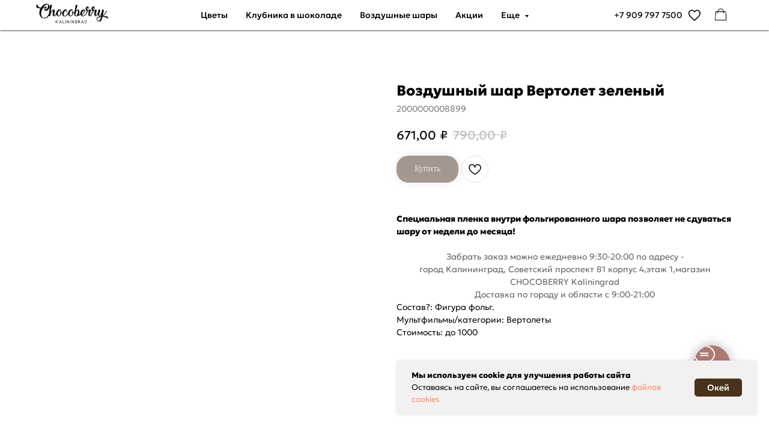

--- FILE ---
content_type: text/html; charset=UTF-8
request_url: https://choco-berry.ru/folga/tproduct/295312368-542486921021-vozdushnii-shar-vertolet-zelenii
body_size: 85945
content:
<!DOCTYPE html> <html> <head> <meta charset="utf-8" /> <meta http-equiv="Content-Type" content="text/html; charset=utf-8" /> <meta name="viewport" content="width=device-width, initial-scale=1.0" /> <meta name="google-site-verification" content="oL0wy3UHg5s7qIwZkBIA8EXyg36r7j2j7FSH2Be9fnc" /> <!--metatextblock-->
<title>Воздушный шар Вертолет зеленый</title>
<meta name="description" content="Фольгированная фигура Вертолет зеленый">
<meta name="keywords" content="">
<meta property="og:title" content="Воздушный шар Вертолет зеленый" />
<meta property="og:description" content="Фольгированная фигура Вертолет зеленый" />
<meta property="og:type" content="website" />
<meta property="og:url" content="https://choco-berry.ru/folga/tproduct/295312368-542486921021-vozdushnii-shar-vertolet-zelenii" />
<meta property="og:image" content="https://static.tildacdn.com/stor6238-3134-4634-a361-373563353832/19113214.jpg" />
<link rel="canonical" href="https://choco-berry.ru/folga/tproduct/295312368-542486921021-vozdushnii-shar-vertolet-zelenii" />
<!--/metatextblock--> <meta name="format-detection" content="telephone=no" /> <meta http-equiv="x-dns-prefetch-control" content="on"> <link rel="dns-prefetch" href="https://ws.tildacdn.com"> <link rel="dns-prefetch" href="https://static.tildacdn.com"> <link rel="shortcut icon" href="https://static.tildacdn.com/tild6261-3634-4635-a365-393162353861/favicon.ico" type="image/x-icon" /> <link rel="apple-touch-icon" href="https://static.tildacdn.com/tild6333-3135-4664-b437-333834383563/_.png"> <link rel="apple-touch-icon" sizes="76x76" href="https://static.tildacdn.com/tild6333-3135-4664-b437-333834383563/_.png"> <link rel="apple-touch-icon" sizes="152x152" href="https://static.tildacdn.com/tild6333-3135-4664-b437-333834383563/_.png"> <link rel="apple-touch-startup-image" href="https://static.tildacdn.com/tild6333-3135-4664-b437-333834383563/_.png"> <meta name="msapplication-TileColor" content="#ffa3a3"> <meta name="msapplication-TileImage" content="https://static.tildacdn.com/tild3234-3663-4632-b234-306435306434/_.png"> <!-- Assets --> <script src="https://neo.tildacdn.com/js/tilda-fallback-1.0.min.js" async charset="utf-8"></script> <link rel="stylesheet" href="https://static.tildacdn.com/css/tilda-grid-3.0.min.css" type="text/css" media="all" onerror="this.loaderr='y';"/> <link rel="stylesheet" href="https://static.tildacdn.com/ws/project549148/tilda-blocks-page2590344.min.css?t=1769530397" type="text/css" media="all" onerror="this.loaderr='y';" /><link rel="stylesheet" href="https://static.tildacdn.com/ws/project549148/tilda-blocks-page3393579.min.css?t=1769530397" type="text/css" media="all" onerror="this.loaderr='y';" /><link rel="stylesheet" href="https://static.tildacdn.com/ws/project549148/tilda-blocks-page18153796.min.css?t=1769530377" type="text/css" media="all" onerror="this.loaderr='y';" /> <link rel="stylesheet" href="https://static.tildacdn.com/css/tilda-animation-2.0.min.css" type="text/css" media="all" onerror="this.loaderr='y';" /> <link rel="stylesheet" href="https://static.tildacdn.com/css/tilda-menusub-1.0.min.css" type="text/css" media="print" onload="this.media='all';" onerror="this.loaderr='y';" /> <noscript><link rel="stylesheet" href="https://static.tildacdn.com/css/tilda-menusub-1.0.min.css" type="text/css" media="all" /></noscript> <link rel="stylesheet" href="https://static.tildacdn.com/css/tilda-popup-1.1.min.css" type="text/css" media="print" onload="this.media='all';" onerror="this.loaderr='y';" /> <noscript><link rel="stylesheet" href="https://static.tildacdn.com/css/tilda-popup-1.1.min.css" type="text/css" media="all" /></noscript> <link rel="stylesheet" href="https://static.tildacdn.com/css/tilda-slds-1.4.min.css" type="text/css" media="print" onload="this.media='all';" onerror="this.loaderr='y';" /> <noscript><link rel="stylesheet" href="https://static.tildacdn.com/css/tilda-slds-1.4.min.css" type="text/css" media="all" /></noscript> <link rel="stylesheet" href="https://static.tildacdn.com/css/tilda-catalog-1.1.min.css" type="text/css" media="print" onload="this.media='all';" onerror="this.loaderr='y';" /> <noscript><link rel="stylesheet" href="https://static.tildacdn.com/css/tilda-catalog-1.1.min.css" type="text/css" media="all" /></noscript> <link rel="stylesheet" href="https://static.tildacdn.com/css/tilda-forms-1.0.min.css" type="text/css" media="all" onerror="this.loaderr='y';" /> <link rel="stylesheet" href="https://static.tildacdn.com/css/tilda-catalog-filters-1.0.min.css" type="text/css" media="all" onerror="this.loaderr='y';" /> <link rel="stylesheet" href="https://static.tildacdn.com/css/tilda-menu-widgeticons-1.0.min.css" type="text/css" media="all" onerror="this.loaderr='y';" /> <link rel="stylesheet" href="https://static.tildacdn.com/css/tilda-cart-1.0.min.css" type="text/css" media="all" onerror="this.loaderr='y';" /> <link rel="stylesheet" href="https://static.tildacdn.com/css/tilda-wishlist-1.0.min.css" type="text/css" media="all" onerror="this.loaderr='y';" /> <link rel="stylesheet" href="https://static.tildacdn.com/css/tilda-zoom-2.0.min.css" type="text/css" media="print" onload="this.media='all';" onerror="this.loaderr='y';" /> <noscript><link rel="stylesheet" href="https://static.tildacdn.com/css/tilda-zoom-2.0.min.css" type="text/css" media="all" /></noscript> <script nomodule src="https://static.tildacdn.com/js/tilda-polyfill-1.0.min.js" charset="utf-8"></script> <script type="text/javascript">function t_onReady(func) {if(document.readyState!='loading') {func();} else {document.addEventListener('DOMContentLoaded',func);}}
function t_onFuncLoad(funcName,okFunc,time) {if(typeof window[funcName]==='function') {okFunc();} else {setTimeout(function() {t_onFuncLoad(funcName,okFunc,time);},(time||100));}}function t_throttle(fn,threshhold,scope) {return function() {fn.apply(scope||this,arguments);};}function t396_initialScale(t){var e=document.getElementById("rec"+t);if(e){var i=e.querySelector(".t396__artboard");if(i){window.tn_scale_initial_window_width||(window.tn_scale_initial_window_width=document.documentElement.clientWidth);var a=window.tn_scale_initial_window_width,r=[],n,l=i.getAttribute("data-artboard-screens");if(l){l=l.split(",");for(var o=0;o<l.length;o++)r[o]=parseInt(l[o],10)}else r=[320,480,640,960,1200];for(var o=0;o<r.length;o++){var d=r[o];a>=d&&(n=d)}var _="edit"===window.allrecords.getAttribute("data-tilda-mode"),c="center"===t396_getFieldValue(i,"valign",n,r),s="grid"===t396_getFieldValue(i,"upscale",n,r),w=t396_getFieldValue(i,"height_vh",n,r),g=t396_getFieldValue(i,"height",n,r),u=!!window.opr&&!!window.opr.addons||!!window.opera||-1!==navigator.userAgent.indexOf(" OPR/");if(!_&&c&&!s&&!w&&g&&!u){var h=parseFloat((a/n).toFixed(3)),f=[i,i.querySelector(".t396__carrier"),i.querySelector(".t396__filter")],v=Math.floor(parseInt(g,10)*h)+"px",p;i.style.setProperty("--initial-scale-height",v);for(var o=0;o<f.length;o++)f[o].style.setProperty("height","var(--initial-scale-height)");t396_scaleInitial__getElementsToScale(i).forEach((function(t){t.style.zoom=h}))}}}}function t396_scaleInitial__getElementsToScale(t){return t?Array.prototype.slice.call(t.children).filter((function(t){return t&&(t.classList.contains("t396__elem")||t.classList.contains("t396__group"))})):[]}function t396_getFieldValue(t,e,i,a){var r,n=a[a.length-1];if(!(r=i===n?t.getAttribute("data-artboard-"+e):t.getAttribute("data-artboard-"+e+"-res-"+i)))for(var l=0;l<a.length;l++){var o=a[l];if(!(o<=i)&&(r=o===n?t.getAttribute("data-artboard-"+e):t.getAttribute("data-artboard-"+e+"-res-"+o)))break}return r}window.TN_SCALE_INITIAL_VER="1.0",window.tn_scale_initial_window_width=null;</script> <script src="https://static.tildacdn.com/js/jquery-1.10.2.min.js" charset="utf-8" onerror="this.loaderr='y';"></script> <script src="https://static.tildacdn.com/js/tilda-scripts-3.0.min.js" charset="utf-8" defer onerror="this.loaderr='y';"></script> <script src="https://static.tildacdn.com/ws/project549148/tilda-blocks-page2590344.min.js?t=1769530397" onerror="this.loaderr='y';"></script><script src="https://static.tildacdn.com/ws/project549148/tilda-blocks-page3393579.min.js?t=1769530397" onerror="this.loaderr='y';"></script><script src="https://static.tildacdn.com/ws/project549148/tilda-blocks-page18153796.min.js?t=1769530377" charset="utf-8" onerror="this.loaderr='y';"></script> <script src="https://static.tildacdn.com/js/tilda-lazyload-1.0.min.js" charset="utf-8" async onerror="this.loaderr='y';"></script> <script src="https://static.tildacdn.com/js/tilda-animation-2.0.min.js" charset="utf-8" async onerror="this.loaderr='y';"></script> <script src="https://static.tildacdn.com/js/tilda-menusub-1.0.min.js" charset="utf-8" async onerror="this.loaderr='y';"></script> <script src="https://static.tildacdn.com/js/tilda-menu-1.0.min.js" charset="utf-8" async onerror="this.loaderr='y';"></script> <script src="https://static.tildacdn.com/js/tilda-submenublocks-1.0.min.js" charset="utf-8" async onerror="this.loaderr='y';"></script> <script src="https://static.tildacdn.com/js/hammer.min.js" charset="utf-8" async onerror="this.loaderr='y';"></script> <script src="https://static.tildacdn.com/js/tilda-slds-1.4.min.js" charset="utf-8" async onerror="this.loaderr='y';"></script> <script src="https://static.tildacdn.com/js/tilda-products-1.0.min.js" charset="utf-8" async onerror="this.loaderr='y';"></script> <script src="https://static.tildacdn.com/js/tilda-catalog-1.1.min.js" charset="utf-8" async onerror="this.loaderr='y';"></script> <script src="https://static.tildacdn.com/js/tilda-zero-1.1.min.js" charset="utf-8" async onerror="this.loaderr='y';"></script> <script src="https://static.tildacdn.com/js/tilda-popup-1.0.min.js" charset="utf-8" async onerror="this.loaderr='y';"></script> <script src="https://static.tildacdn.com/js/tilda-menu-widgeticons-1.0.min.js" charset="utf-8" async onerror="this.loaderr='y';"></script> <script src="https://static.tildacdn.com/js/tilda-widget-positions-1.0.min.js" charset="utf-8" async onerror="this.loaderr='y';"></script> <script src="https://static.tildacdn.com/js/tilda-map-1.0.min.js" charset="utf-8" async onerror="this.loaderr='y';"></script> <script src="https://static.tildacdn.com/js/tilda-forms-1.0.min.js" charset="utf-8" async onerror="this.loaderr='y';"></script> <script src="https://static.tildacdn.com/js/tilda-cart-1.1.min.js" charset="utf-8" async onerror="this.loaderr='y';"></script> <script src="https://static.tildacdn.com/js/tilda-wishlist-1.0.min.js" charset="utf-8" async onerror="this.loaderr='y';"></script> <script src="https://static.tildacdn.com/js/tilda-zero-forms-1.0.min.js" charset="utf-8" async onerror="this.loaderr='y';"></script> <script src="https://static.tildacdn.com/js/tilda-zoom-2.0.min.js" charset="utf-8" async onerror="this.loaderr='y';"></script> <script src="https://static.tildacdn.com/js/tilda-zero-scale-1.0.min.js" charset="utf-8" async onerror="this.loaderr='y';"></script> <script src="https://static.tildacdn.com/js/tilda-skiplink-1.0.min.js" charset="utf-8" async onerror="this.loaderr='y';"></script> <script src="https://static.tildacdn.com/js/tilda-events-1.0.min.js" charset="utf-8" async onerror="this.loaderr='y';"></script> <!-- nominify begin --><meta name="yandex-verification" content="74f0fce5e50d0d3f" /> <!-- BEGIN TILDA INTEGRATION WITH ROISTAT --> <script>
$(function(){
    $("form").each(function(){
        $(this).append('<input type="hidden" name="roistat_url" value="' + window.location.href + '">');
    });
});
</script> <!-- END TILDA INTEGRATION WITH ROISTAT --> <script>
   window.TildaPlugin = window.TildaPlugin || {};
   window.TildaPlugin.phone_classes = 't-input t-input-phonemask';
   window.TildaPlugin.cart_classes = ['t-sociallinks__item t-sociallinks__item_facebook'];
</script> <script src="https://tilda.teyca.ru/main/bundle.js"></script><!-- nominify end --><!-- nominify begin --><script type="application/ld+json">
{
 "@context": "http://schema.org /",
"@type": "Article",
"mainEntityOfPage": {
 "@type": "WebPage",
"@id": "https://choco-berry.ru/folga"
 },
"автор": {
 "@type": "Person",
"name": ""
 },
"publisher": {
 "@type": "Organization",
"name": "",
"logo": {
 "@type": "ImageObject",
"url": "https://choco-berry.ru/folga"
 }
 },
 "headline": "Фольгированные шары с доставкой в Калининграде",
 "image": "https://choco-berry.ru/folga",
 "datePublished": ""
}
</script><!-- nominify end --><script type="text/javascript">window.dataLayer=window.dataLayer||[];</script> <!-- Global Site Tag (gtag.js) - Google Analytics --> <script type="text/javascript" data-tilda-cookie-type="analytics">window.mainTracker='gtag';window.gtagTrackerID='UA-189204163-1';function gtag(){dataLayer.push(arguments);}
setTimeout(function(){(function(w,d,s,i){var f=d.getElementsByTagName(s)[0],j=d.createElement(s);j.async=true;j.src='https://www.googletagmanager.com/gtag/js?id='+i;f.parentNode.insertBefore(j,f);gtag('js',new Date());gtag('config',i,{});})(window,document,'script',window.gtagTrackerID);},2000);</script> <script type="text/javascript">(function() {if((/bot|google|yandex|baidu|bing|msn|duckduckbot|teoma|slurp|crawler|spider|robot|crawling|facebook/i.test(navigator.userAgent))===false&&typeof(sessionStorage)!='undefined'&&sessionStorage.getItem('visited')!=='y'&&document.visibilityState){var style=document.createElement('style');style.type='text/css';style.innerHTML='@media screen and (min-width: 980px) {.t-records {opacity: 0;}.t-records_animated {-webkit-transition: opacity ease-in-out .2s;-moz-transition: opacity ease-in-out .2s;-o-transition: opacity ease-in-out .2s;transition: opacity ease-in-out .2s;}.t-records.t-records_visible {opacity: 1;}}';document.getElementsByTagName('head')[0].appendChild(style);function t_setvisRecs(){var alr=document.querySelectorAll('.t-records');Array.prototype.forEach.call(alr,function(el) {el.classList.add("t-records_animated");});setTimeout(function() {Array.prototype.forEach.call(alr,function(el) {el.classList.add("t-records_visible");});sessionStorage.setItem("visited","y");},400);}
document.addEventListener('DOMContentLoaded',t_setvisRecs);}})();</script></head> <body class="t-body" style="margin:0;"> <!--allrecords--> <div id="allrecords" class="t-records" data-product-page="y" data-hook="blocks-collection-content-node" data-tilda-project-id="549148" data-tilda-page-id="18153796" data-tilda-page-alias="folga" data-tilda-formskey="d36bfd8ead4223e1f8ac3c6c39981968" data-tilda-stat-scroll="yes" data-tilda-lazy="yes" data-tilda-root-zone="com" data-tilda-project-headcode="yes" data-tilda-page-headcode="yes" data-tilda-ts="y" data-tilda-project-country="RU">
<div id="rec564426016" class="r t-rec" style="" data-animationappear="off" data-record-type="1002"> <script>t_onReady(function() {setTimeout(function() {t_onFuncLoad('twishlist__init',function() {twishlist__init('564426016');});},500);var rec=document.querySelector('#rec564426016');if(!rec) return;var userAgent=navigator.userAgent.toLowerCase();var isAndroid=userAgent.indexOf('android')!==-1;var body=document.body;if(!body) return;var isScrollablefFix=body.classList.contains('t-body_scrollable-fix-for-android');if(isAndroid&&!isScrollablefFix) {body.classList.add('t-body_scrollable-fix-for-android');document.head.insertAdjacentHTML('beforeend','<style>@media screen and (max-width: 560px) {\n.t-body_scrollable-fix-for-android {\noverflow: visible !important;\n}\n}\n</style>');console.log('Android css fix was inited');};if(userAgent.indexOf('instagram')!==-1&&userAgent.indexOf('iphone')!==-1) {body.style.position='relative';}
var wishlistWindow=rec.querySelector('.t1002__wishlistwin');var currentMode=document.querySelector('.t-records').getAttribute('data-tilda-mode');if(wishlistWindow&&currentMode!=='edit'&&currentMode!=='preview') {wishlistWindow.addEventListener('scroll',t_throttle(function() {if(window.lazy==='y'||document.querySelector('#allrecords').getAttribute('data-tilda-lazy')==='yes') {t_onFuncLoad('t_lazyload_update',function() {t_lazyload_update();});}},500));}});</script> <div class="t1002" data-wishlist-hook="#showfavorites" data-wishlistbtn-pos="picture" data-project-currency="₽" data-project-currency-side="r" data-project-currency-sep="," data-project-currency-code="RUB"> <div class="t1002__wishlisticon" style=""> <div class="t1002__wishlisticon-wrapper"> <div class="t1002__wishlisticon-imgwrap"> <svg role="img" width="41" height="35" viewBox="0 0 41 35" fill="none" xmlns="http://www.w3.org/2000/svg" class="t1002__wishlisticon-img"> <path d="M39.9516 11.9535C39.9516 22.5416 20.4993 33.8088 20.4993 33.8088C20.4993 33.8088 1.04688 22.5416 1.04688 11.9535C1.04688 -2.42254 20.4993 -2.2284 20.4993 10.4239C20.4993 -2.2284 39.9516 -2.03914 39.9516 11.9535Z" stroke-width="1.5" stroke-linejoin="round"/> </svg> </div> <div class="t1002__wishlisticon-counter js-wishlisticon-counter" style="background-color:#ad7971;"></div> </div> </div> <div class="t1002__wishlistwin" style="display:none"> <div class="t1002__wishlistwin-content"> <div class="t1002__close t1002__wishlistwin-close"> <button type="button" class="t1002__close-button t1002__wishlistwin-close-wrapper" aria-label="Закрыть вишлист"> <svg role="presentation" class="t1002__wishlistwin-close-icon" width="23px" height="23px" viewBox="0 0 23 23" version="1.1" xmlns="http://www.w3.org/2000/svg" xmlns:xlink="http://www.w3.org/1999/xlink"> <g stroke="none" stroke-width="1" fill="#000" fill-rule="evenodd"> <rect transform="translate(11.313708, 11.313708) rotate(-45.000000) translate(-11.313708, -11.313708) " x="10.3137085" y="-3.6862915" width="2" height="30"></rect> <rect transform="translate(11.313708, 11.313708) rotate(-315.000000) translate(-11.313708, -11.313708) " x="10.3137085" y="-3.6862915" width="2" height="30"></rect> </g> </svg> </button> </div> <div class="t1002__wishlistwin-top"> <div class="t1002__wishlistwin-heading t-name t-name_xl"></div> </div> <div class="t1002__wishlistwin-products"></div> </div> </div> </div> <style>.t1002__addBtn:not(.t-popup .t1002__addBtn):not(.t-store__product-snippet .t1002__addBtn){}.t1002__addBtn{border-radius:30px;}.t1002__addBtn svg path{}</style> <style>.t-menuwidgeticons__wishlist .t-menuwidgeticons__icon-counter{background-color:#ad7971;;}</style> </div>

<!-- PRODUCT START -->

                
                        
                    
        
        
<!-- product header -->
<!--header-->
<div id="t-header" class="t-records" data-hook="blocks-collection-content-node" data-tilda-project-id="549148" data-tilda-page-id="2590344" data-tilda-page-alias="header" data-tilda-formskey="d36bfd8ead4223e1f8ac3c6c39981968" data-tilda-stat-scroll="yes" data-tilda-lazy="yes" data-tilda-root-zone="one"  data-tilda-project-headcode="yes"  data-tilda-ts="y"    data-tilda-project-country="RU">

    <div id="rec303958767" class="r t-rec" style=" " data-animationappear="off" data-record-type="966"      >
<!-- T966 -->

 

							
<div class="t966"  data-tooltip-hook="#submenu:additional" data-tooltip-margin="" data-add-arrow="on"  >
	
	<div class="t966__tooltip-menu" data-style-from-rec="303958767">
	    		<div class="t966__tooltip-menu-corner" ></div>
				<div class="t966__content">
						<div class="t966__menu-list" role="menu" aria-label="">
																		<div class="t966__menu-item-wrapper t-submenublocks__item">
												<a class="t966__menu-link" 
							href="https://choco-berry.ru/holiday-goods"
							 
							role="menuitem" 
							style="display:block;" 
							data-menu-item-number="1">
													<div class="t966__menu-item">
																	<div class="t966__menu-item-icon-wrapper">
										<div class="t966__menu-item-icon t-bgimg" bgimgfield="li_img__1653944465888" data-original="https://static.tildacdn.com/lib/tildaicon/32623031-6132-4231-b365-313035373138/Blck_Tilda_Icons_46_ny_starglass.svg" style="background-image: url('https://static.tildacdn.com/lib/tildaicon/32623031-6132-4231-b365-313035373138/Blck_Tilda_Icons_46_ny_starglass.svg');"></div>
									</div>
																
								<div class="t966__menu-item-text">
									<div class="t966__menu-item-title t966__typo__menu_303958767 t-name" data-redactor-nohref="yes" style="font-size:17px;" field="li_title__1653944465888">Товары для праздника</div>
									<div class="t966__menu-item-desc t966__typo__subtitle_303958767 t-descr" data-redactor-nohref="yes" style="font-size:13px;" field="li_descr__1653944465888"></div>
								</div>
							</div>
												</a>
											</div>
														<div class="t966__menu-item-wrapper t-submenublocks__item">
												<a class="t966__menu-link" 
							href="https://choco-berry.ru/vse-otzivi"
							 
							role="menuitem" 
							style="display:block;" 
							data-menu-item-number="2">
													<div class="t966__menu-item">
																	<div class="t966__menu-item-icon-wrapper">
										<div class="t966__menu-item-icon t-bgimg" bgimgfield="li_img__1694943394247" data-original="https://static.tildacdn.com/lib/tildaicon/30666630-6364-4037-b434-633231333730/Tilda_Icons_35_Valentine_loveenvelope.svg" style="background-image: url('https://static.tildacdn.com/lib/tildaicon/30666630-6364-4037-b434-633231333730/Tilda_Icons_35_Valentine_loveenvelope.svg');"></div>
									</div>
																
								<div class="t966__menu-item-text">
									<div class="t966__menu-item-title t966__typo__menu_303958767 t-name" data-redactor-nohref="yes" style="font-size:17px;" field="li_title__1694943394247">Отзывы</div>
									<div class="t966__menu-item-desc t966__typo__subtitle_303958767 t-descr" data-redactor-nohref="yes" style="font-size:13px;" field="li_descr__1694943394247"></div>
								</div>
							</div>
												</a>
											</div>
														<div class="t966__menu-item-wrapper t-submenublocks__item">
												<a class="t966__menu-link" 
							href="https://choco-berry.ru/zakaz"
							 
							role="menuitem" 
							style="display:block;" 
							data-menu-item-number="3">
													<div class="t966__menu-item">
																	<div class="t966__menu-item-icon-wrapper">
										<div class="t966__menu-item-icon t-bgimg" bgimgfield="li_img__1694624928714" data-original="https://static.tildacdn.com/lib/tildaicon/30666465-3031-4631-b161-346433636232/12ft_purse.svg" style="background-image: url('https://static.tildacdn.com/lib/tildaicon/30666465-3031-4631-b161-346433636232/12ft_purse.svg');"></div>
									</div>
																
								<div class="t966__menu-item-text">
									<div class="t966__menu-item-title t966__typo__menu_303958767 t-name" data-redactor-nohref="yes" style="font-size:17px;" field="li_title__1694624928714">Оплата</div>
									<div class="t966__menu-item-desc t966__typo__subtitle_303958767 t-descr" data-redactor-nohref="yes" style="font-size:13px;" field="li_descr__1694624928714"></div>
								</div>
							</div>
												</a>
											</div>
														<div class="t966__menu-item-wrapper t-submenublocks__item">
												<a class="t966__menu-link" 
							href="https://choco-berry.ru/dostavka"
							 
							role="menuitem" 
							style="display:block;" 
							data-menu-item-number="4">
													<div class="t966__menu-item">
																	<div class="t966__menu-item-icon-wrapper">
										<div class="t966__menu-item-icon t-bgimg" bgimgfield="li_img__1677341949327" data-original="https://static.tildacdn.com/lib/tildaicon/66306234-3864-4161-b662-353935626564/Tilda_Icons_47dlvr_where.svg" style="background-image: url('https://static.tildacdn.com/lib/tildaicon/66306234-3864-4161-b662-353935626564/Tilda_Icons_47dlvr_where.svg');"></div>
									</div>
																
								<div class="t966__menu-item-text">
									<div class="t966__menu-item-title t966__typo__menu_303958767 t-name" data-redactor-nohref="yes" style="font-size:17px;" field="li_title__1677341949327">Доставка</div>
									<div class="t966__menu-item-desc t966__typo__subtitle_303958767 t-descr" data-redactor-nohref="yes" style="font-size:13px;" field="li_descr__1677341949327"></div>
								</div>
							</div>
												</a>
											</div>
														<div class="t966__menu-item-wrapper t-submenublocks__item">
												<a class="t966__menu-link" 
							href="https://choco-berry.ru/contacts"
							 
							role="menuitem" 
							style="display:block;" 
							data-menu-item-number="5">
													<div class="t966__menu-item">
																	<div class="t966__menu-item-icon-wrapper">
										<div class="t966__menu-item-icon t-bgimg" bgimgfield="li_img__1608039687216" data-original="https://static.tildacdn.com/lib/tildaicon/36383838-6331-4539-b537-646638333236/Tilda_Icons_35_Valentine_lovetalk.svg" style="background-image: url('https://static.tildacdn.com/lib/tildaicon/36383838-6331-4539-b537-646638333236/Tilda_Icons_35_Valentine_lovetalk.svg');"></div>
									</div>
																
								<div class="t966__menu-item-text">
									<div class="t966__menu-item-title t966__typo__menu_303958767 t-name" data-redactor-nohref="yes" style="font-size:17px;" field="li_title__1608039687216">Контакты</div>
									<div class="t966__menu-item-desc t966__typo__subtitle_303958767 t-descr" data-redactor-nohref="yes" style="font-size:13px;" field="li_descr__1608039687216"></div>
								</div>
							</div>
												</a>
											</div>
														<div class="t966__menu-item-wrapper t-submenublocks__item">
												<a class="t966__menu-link" 
							href="https://choco-berry.ru/vopros"
							 
							role="menuitem" 
							style="display:block;" 
							data-menu-item-number="6">
													<div class="t966__menu-item">
																	<div class="t966__menu-item-icon-wrapper">
										<div class="t966__menu-item-icon t-bgimg" bgimgfield="li_img__1694624851352" data-original="https://static.tildacdn.com/lib/tildaicon/62306162-6166-4161-b832-363464383436/Tilda_Icons_45_quest_questions.svg" style="background-image: url('https://static.tildacdn.com/lib/tildaicon/62306162-6166-4161-b832-363464383436/Tilda_Icons_45_quest_questions.svg');"></div>
									</div>
																
								<div class="t966__menu-item-text">
									<div class="t966__menu-item-title t966__typo__menu_303958767 t-name" data-redactor-nohref="yes" style="font-size:17px;" field="li_title__1694624851352">Вопросы и ответы</div>
									<div class="t966__menu-item-desc t966__typo__subtitle_303958767 t-descr" data-redactor-nohref="yes" style="font-size:13px;" field="li_descr__1694624851352"></div>
								</div>
							</div>
												</a>
											</div>
														<div class="t966__menu-item-wrapper t-submenublocks__item">
												<a class="t966__menu-link" 
							href="/blog"
							 
							role="menuitem" 
							style="display:block;" 
							data-menu-item-number="7">
													<div class="t966__menu-item">
																	<div class="t966__menu-item-icon-wrapper">
										<div class="t966__menu-item-icon t-bgimg" bgimgfield="li_img__1616087553009" data-original="https://static.tildacdn.com/lib/tildaicon/36373765-3431-4934-b231-623662346164/Layer_9.svg" style="background-image: url('https://static.tildacdn.com/lib/tildaicon/36373765-3431-4934-b231-623662346164/Layer_9.svg');"></div>
									</div>
																
								<div class="t966__menu-item-text">
									<div class="t966__menu-item-title t966__typo__menu_303958767 t-name" data-redactor-nohref="yes" style="font-size:17px;" field="li_title__1616087553009">Блог</div>
									<div class="t966__menu-item-desc t966__typo__subtitle_303958767 t-descr" data-redactor-nohref="yes" style="font-size:13px;" field="li_descr__1616087553009"></div>
								</div>
							</div>
												</a>
											</div>
														<div class="t966__menu-item-wrapper t-submenublocks__item">
												<a class="t966__menu-link" 
							href="https://choco-berry.ru/loyalty_program"
							 
							role="menuitem" 
							style="display:block;" 
							data-menu-item-number="8">
													<div class="t966__menu-item">
																	<div class="t966__menu-item-icon-wrapper">
										<div class="t966__menu-item-icon t-bgimg" bgimgfield="li_img__1607692287695" data-original="https://static.tildacdn.com/lib/tildaicon/31373766-3438-4536-a435-653336633566/Tilda_Icons_35_Valentine_lovecard.svg" style="background-image: url('https://static.tildacdn.com/lib/tildaicon/31373766-3438-4536-a435-653336633566/Tilda_Icons_35_Valentine_lovecard.svg');"></div>
									</div>
																
								<div class="t966__menu-item-text">
									<div class="t966__menu-item-title t966__typo__menu_303958767 t-name" data-redactor-nohref="yes" style="font-size:17px;" field="li_title__1607692287695">Программа лояльности</div>
									<div class="t966__menu-item-desc t966__typo__subtitle_303958767 t-descr" data-redactor-nohref="yes" style="font-size:13px;" field="li_descr__1607692287695"></div>
								</div>
							</div>
												</a>
											</div>
														<div class="t966__menu-item-wrapper t-submenublocks__item">
												<a class="t966__menu-link" 
							href="https://choco-berry.ru/o_chocoberry_kaliningrad"
							 
							role="menuitem" 
							style="display:block;" 
							data-menu-item-number="9">
													<div class="t966__menu-item">
																	<div class="t966__menu-item-icon-wrapper">
										<div class="t966__menu-item-icon t-bgimg" bgimgfield="li_img__1694625023057" data-original="https://static.tildacdn.com/lib/tildaicon/65316432-3063-4537-b539-623663383731/Tilda_Icons_41_hotel_family.svg" style="background-image: url('https://static.tildacdn.com/lib/tildaicon/65316432-3063-4537-b539-623663383731/Tilda_Icons_41_hotel_family.svg');"></div>
									</div>
																
								<div class="t966__menu-item-text">
									<div class="t966__menu-item-title t966__typo__menu_303958767 t-name" data-redactor-nohref="yes" style="font-size:17px;" field="li_title__1694625023057">О нас</div>
									<div class="t966__menu-item-desc t966__typo__subtitle_303958767 t-descr" data-redactor-nohref="yes" style="font-size:13px;" field="li_descr__1694625023057"></div>
								</div>
							</div>
												</a>
											</div>
														<div class="t966__menu-item-wrapper t-submenublocks__item">
												<a class="t966__menu-link" 
							href="https://choco-berry.ru/otziv"
							 
							role="menuitem" 
							style="display:block;" 
							data-menu-item-number="10">
													<div class="t966__menu-item">
																	<div class="t966__menu-item-icon-wrapper">
										<div class="t966__menu-item-icon t-bgimg" bgimgfield="li_img__1695044819966" data-original="https://static.tildacdn.com/lib/tildaicon/39643966-6435-4563-a565-643134633561/webinar_mail.svg" style="background-image: url('https://static.tildacdn.com/lib/tildaicon/39643966-6435-4563-a565-643134633561/webinar_mail.svg');"></div>
									</div>
																
								<div class="t966__menu-item-text">
									<div class="t966__menu-item-title t966__typo__menu_303958767 t-name" data-redactor-nohref="yes" style="font-size:17px;" field="li_title__1695044819966">Контроль качества</div>
									<div class="t966__menu-item-desc t966__typo__subtitle_303958767 t-descr" data-redactor-nohref="yes" style="font-size:13px;" field="li_descr__1695044819966"></div>
								</div>
							</div>
												</a>
											</div>
							</div>
		</div>
	</div>
</div>


<script>
	t_onReady(function() {
		t_onFuncLoad('t966_divideMenu', function(){
			t966_divideMenu('303958767', '1');
		});
	});
</script>


	
	<script>
		t_onReady(function() {
			t_onFuncLoad('t966_init', function() {
				t966_init('303958767');
			});
		});
	</script>
	

<style>
	
			@media screen and (min-width: 981px) {
			#rec303958767 .t966__menu-list-row:not(:last-child) .t966__menu-item {
				margin-bottom:12px;
			}
		}

		@media screen and (max-width: 980px) {
			#rec303958767 .t966__menu-list-row .t966__menu-item,
			a[data-tooltip-menu-id="303958767"] + .t966__tooltip-menu .t966__menu-list-row .t966__menu-item {
				margin-bottom:12px;
			}
			
						
			#rec303958767 .t966__menu-list-row:last-child .t966__menu-item-wrapper:last-child .t966__menu-item,
			a[data-tooltip-menu-id="303958767"] + .t966__tooltip-menu .t966__menu-list-row:last-child .t966__menu-item-wrapper:last-child .t966__menu-item {
				margin-bottom: 0;
			}
		}
	
			#rec303958767 .t966__menu-item-icon {
			width:21px;			height:21px;			margin-right:8px;		}
	
	
	#rec303958767 .t966__content {
		background-color: #fff;
			}

			#rec303958767 .t966__tooltip-menu-corner {
			background-color: #fff;
			top: -6.5px;
			border-color: #eee;
			border-width: 0;
			border-style: none;
		}
	  
	
	#rec303958767 .t966__tooltip-menu {
		max-width:300px;
	}
</style>



<style>
				</style>

                                                        
    
</div>


    <div id="rec854543069" class="r t-rec uc-present-popup" style=" " data-animationappear="off" data-record-type="396"      >
<!-- T396 -->
<style>#rec854543069 .t396__artboard {height: 550px;}#rec854543069 .t396__filter {height: 550px;    }#rec854543069 .t396__carrier{height: 550px;background-position: center center;background-attachment: scroll;background-size: cover;background-repeat: no-repeat;}@media screen and (max-width: 1199px) {#rec854543069 .t396__artboard,#rec854543069 .t396__filter,#rec854543069 .t396__carrier {}#rec854543069 .t396__filter {}#rec854543069 .t396__carrier {background-attachment: scroll;}}@media screen and (max-width: 959px) {#rec854543069 .t396__artboard,#rec854543069 .t396__filter,#rec854543069 .t396__carrier {height: 620px;}#rec854543069 .t396__filter {}#rec854543069 .t396__carrier {background-attachment: scroll;}}#rec854543069 .tn-elem[data-elem-id="1737527531121"] {
  z-index: 3;
  top:  0px;;
  left:  calc(50% - 600px + 80px);;
  width: 1040px;
  height: 551px;
}
#rec854543069 .tn-elem[data-elem-id="1737527531121"] .tn-atom {
  border-radius: 0px 0px 0px 0px;
  background-color: #ffffff;
  background-position: center center;
  --t396-borderwidth: 1px;
  --t396-bordercolor: #cccccc;
  border-width: var(--t396-borderwidth, 0);
  border-style: var(--t396-borderstyle, solid);
  border-color: var(--t396-bordercolor, transparent);
  transition: background-color var(--t396-speedhover,0s) ease-in-out, color var(--t396-speedhover,0s) ease-in-out, border-color var(--t396-speedhover,0s) ease-in-out, box-shadow var(--t396-shadowshoverspeed,0.2s) ease-in-out;
}
@media screen and (max-width: 1199px) {
  #rec854543069 .tn-elem[data-elem-id="1737527531121"] {
    display: table;
    left:  calc(50% - 480px + 10px);;
    width: 940px;
  }
}
@media screen and (max-width: 959px) {
  #rec854543069 .tn-elem[data-elem-id="1737527531121"] {
    display: table;
    left:  calc(50% - 160px + 0px);;
    width: 320px;
    height: 623px;
  }
}#rec854543069 .tn-elem[data-elem-id="1737527616113"] {
  z-index: 3;
  top:  0px;;
  left:  calc(50% - 600px + 600px);;
  width: 520px;
  height: 551px;
}
#rec854543069 .tn-elem[data-elem-id="1737527616113"] .tn-atom {
  border-radius: 0px 0px 0px 0px;
  background-position: 0.000% 3.042%;
  background-size: 100.000%;
  background-repeat: no-repeat;
  border-width: var(--t396-borderwidth, 0);
  border-style: var(--t396-borderstyle, solid);
  border-color: var(--t396-bordercolor, transparent);
  transition: background-color var(--t396-speedhover,0s) ease-in-out, color var(--t396-speedhover,0s) ease-in-out, border-color var(--t396-speedhover,0s) ease-in-out, box-shadow var(--t396-shadowshoverspeed,0.2s) ease-in-out;
}
@media screen and (max-width: 1199px) {
  #rec854543069 .tn-elem[data-elem-id="1737527616113"] {
    display: table;
    top:  0px;;
    left:  calc(50% - 480px + 480px);;
    width: 470px;
  }
}
@media screen and (max-width: 959px) {
  #rec854543069 .tn-elem[data-elem-id="1737527616113"] {
    display: table;
    top:  0px;;
    left:  calc(50% - 160px + 0px);;
    width: 320px;
    height: 186px;
  }
  #rec854543069 .tn-elem[data-elem-id="1737527616113"] .tn-atom {
    background-position: 0.000% 67.064%;
    background-size: 100.000%;
  }
}#rec854543069 .tn-elem[data-elem-id="1737527689952"] {
  z-index: 3;
  top:  84px;;
  left:  calc(50% - 600px + 112px);;
  width: 460px;
  height: auto;
}
#rec854543069 .tn-elem[data-elem-id="1737527689952"] .tn-atom {
  background-position: center center;
  border-width: var(--t396-borderwidth, 0);
  border-style: var(--t396-borderstyle, solid);
  border-color: var(--t396-bordercolor, transparent);
  transition: background-color var(--t396-speedhover,0s) ease-in-out, color var(--t396-speedhover,0s) ease-in-out, border-color var(--t396-speedhover,0s) ease-in-out, box-shadow var(--t396-shadowshoverspeed,0.2s) ease-in-out;
}
@media screen and (max-width: 1199px) {
  #rec854543069 .tn-elem[data-elem-id="1737527689952"] {
    display: table;
    left:  calc(50% - 480px + 42px);;
    width: 406px;
    height: auto;
  }
}
@media screen and (max-width: 959px) {
  #rec854543069 .tn-elem[data-elem-id="1737527689952"] {
    display: table;
    top:  245px;;
    left:  calc(50% - 160px + 20px);;
    width: 280px;
    height: auto;
  }
}#rec854543069 .tn-elem[data-elem-id="1737528812615"] {
  color: #000000;
  text-align: center;
  z-index: 3;
  top:  28px;;
  left:  calc(50% - 600px + 109px);;
  width: 464px;
  height: auto;
}
#rec854543069 .tn-elem[data-elem-id="1737528812615"] .tn-atom {
  vertical-align: middle;
  color: #000000;
  font-size: 20px;
  font-family: 'Geologica', Arial,sans-serif;
  line-height: 1.15;
  font-weight: 400;
  background-position: center center;
  border-width: var(--t396-borderwidth, 0);
  border-style: var(--t396-borderstyle, solid);
  border-color: var(--t396-bordercolor, transparent);
  transition: background-color var(--t396-speedhover,0s) ease-in-out, color var(--t396-speedhover,0s) ease-in-out, border-color var(--t396-speedhover,0s) ease-in-out, box-shadow var(--t396-shadowshoverspeed,0.2s) ease-in-out;
  --t396-shadow-text-opacity: 100%;
  text-shadow: var(--t396-shadow-text-x, 0px) var(--t396-shadow-text-y, 0px) var(--t396-shadow-text-blur, 0px) rgba(var(--t396-shadow-text-color), var(--t396-shadow-text-opacity, 100%));
}
@media screen and (max-width: 1199px) {
  #rec854543069 .tn-elem[data-elem-id="1737528812615"] {
    display: table;
    left:  calc(50% - 480px + 12px);;
    height: auto;
  }
}
@media screen and (max-width: 959px) {
  #rec854543069 .tn-elem[data-elem-id="1737528812615"] {
    display: table;
    top:  195px;;
    left:  calc(50% - 160px + 20px);;
    width: 280px;
    height: auto;
  }
  #rec854543069 .tn-elem[data-elem-id="1737528812615"] .tn-atom {
    vertical-align: middle;
    white-space: normal;
    font-size: 14px;
    background-size: cover;
  }
}</style>










<div class='t396'>

	<div class="t396__artboard" data-artboard-recid="854543069" data-artboard-screens="320,960,1200"

				data-artboard-height="550"
		data-artboard-valign="center"
				 data-artboard-upscale="window" 																				
							
																																															
				 data-artboard-height-res-320="620" 																																																
																																															
																																																				
						>

		
				
								
																											
																											
					
					<div class="t396__carrier" data-artboard-recid="854543069"></div>
		
		
		<div class="t396__filter" data-artboard-recid="854543069"></div>

		
					
		
				
						
	
			
	
						
												
												
									
	
			
	<div class='t396__elem tn-elem tn-elem__8545430691737527531121' data-elem-id='1737527531121' data-elem-type='shape'
				data-field-top-value="0"
		data-field-left-value="80"
		 data-field-height-value="551" 		 data-field-width-value="1040" 		data-field-axisy-value="top"
		data-field-axisx-value="left"
		data-field-container-value="grid"
		data-field-topunits-value="px"
		data-field-leftunits-value="px"
		data-field-heightunits-value="px"
		data-field-widthunits-value="px"
																																																																		 data-field-widthmode-value="fixed" 						
							
			
																																																																																																																																								
												
								 data-field-left-res-320-value="0" 				 data-field-height-res-320-value="623" 				 data-field-width-res-320-value="320" 																																				 data-field-widthmode-res-320-value="fixed" 																																																																																				
			
					
			
																																																																																																																																								
												
								 data-field-left-res-960-value="10" 								 data-field-width-res-960-value="940" 																																				 data-field-widthmode-res-960-value="fixed" 																																																																																				
			
					
			
		
		
		
			>

		
									
				
				
																			
																				
																				
					
							<div class='tn-atom' 				 																													>
			</div>
		
				
				
				
				
				
				
				
	</div>

			
					
		
				
						
	
			
	
						
												
												
									
	
			
	<div class='t396__elem tn-elem tn-elem__8545430691737527616113' data-elem-id='1737527616113' data-elem-type='shape'
				data-field-top-value="0"
		data-field-left-value="600"
		 data-field-height-value="551" 		 data-field-width-value="520" 		data-field-axisy-value="top"
		data-field-axisx-value="left"
		data-field-container-value="grid"
		data-field-topunits-value="px"
		data-field-leftunits-value="px"
		data-field-heightunits-value="px"
		data-field-widthunits-value="px"
																																																																		 data-field-widthmode-value="fixed" 		 data-field-heightmode-value="fixed" 				
							
			
																																																																																																																																								
												
				 data-field-top-res-320-value="0" 				 data-field-left-res-320-value="0" 				 data-field-height-res-320-value="186" 				 data-field-width-res-320-value="320" 																																				 data-field-widthmode-res-320-value="fixed" 																																																																																				
			
					
			
																																																																																																																																								
												
				 data-field-top-res-960-value="0" 				 data-field-left-res-960-value="480" 								 data-field-width-res-960-value="470" 																																				 data-field-widthmode-res-960-value="fixed" 																																																																																				
			
					
			
		
		
		
			>

		
									
				
				
																			
																											
																				
												
							<div class='tn-atom' 				 																																			style="background-image:url('https://static.tildacdn.com/tild3335-3637-4562-b732-333336333131/photo_2025-01-19_170.jpg');"
																																								aria-label=''							role="img"
												>
			</div>
		
				
				
				
				
				
				
				
	</div>

			
					
		
				
						
	
			
	
						
												
												
									
	
			
	<div class='t396__elem tn-elem tn-elem__8545430691737527689952' data-elem-id='1737527689952' data-elem-type='form'
				data-field-top-value="84"
		data-field-left-value="112"
		 data-field-height-value="429" 		 data-field-width-value="460" 		data-field-axisy-value="top"
		data-field-axisx-value="left"
		data-field-container-value="grid"
		data-field-topunits-value="px"
		data-field-leftunits-value="px"
		data-field-heightunits-value="px"
		data-field-widthunits-value="px"
																																																																				 data-field-heightmode-value="hug" 				
							
			
																																																																																																																																								
												
				 data-field-top-res-320-value="245" 				 data-field-left-res-320-value="20" 								 data-field-width-res-320-value="280" 																																				 data-field-widthmode-res-320-value="fixed" 																																																																																				
			
					
			
																																																																																																																																								
												
								 data-field-left-res-960-value="42" 				 data-field-height-res-960-value="433" 				 data-field-width-res-960-value="406" 																																																																																																																								
			
					
			
		
		
					
 data-field-inputpos-value="v"  data-field-inputfontfamily-value="Geologica"  data-field-inputfontsize-value="16"  data-field-inputfontweight-value="400"  data-field-inputcolor-value="#000000"  data-field-inputbgcolor-value="#ffffff"  data-field-inputbordercolor-value="#cccccc"  data-field-inputbordersize-value="1"  data-field-inputradius-value="10"  data-field-inputheight-value="50"  data-field-inputmargbottom-value="12"  data-field-inputmargright-value="20"  data-field-inputtitlefontsize-value="16"  data-field-inputtitlefontweight-value="400"  data-field-inputtitlecolor-value="#000000"  data-field-inputtitlemargbottom-value="5"  data-field-inputelsfontweight-value="400"  data-field-inputelsfontsize-value="14"  data-field-buttontitle-value="НАМЕКНУТЬ О ПОДАРКЕ"  data-field-buttonalign-value="center"  data-field-buttoncolor-value="#ffffff"  data-field-buttonbgcolor-value="#49321d"  data-field-buttonradius-value="100"  data-field-buttonwidth-value="272"  data-field-buttonheight-value="50"  data-field-buttonfontfamily-value="Geologica"  data-field-buttonfontsize-value="14"  data-field-buttonfontweight-value="600"  data-field-formname-value="Намекнуть о подарке"  data-field-receivers-value="ddbc24d316d6e4575099bb7a846a318a,02ae94e9498cbb493aebc7e8fbfe5f36,ad630b96f4492b53ede8e935998d8579,3e6cfba918145b58f89c101ad1bc3952,2be6dc31eefbdc96a29df95c14d812e2,15d4b66a89738a6163ef59a884b6d15d" 

	
	
		
																																								
		
				 data-field-inputfontsize-res-320-value="14" 						 data-field-inputheight-res-320-value="35" 		 data-field-inputmargbottom-res-320-value="10" 				 data-field-inputtitlefontsize-res-320-value="14" 		 data-field-inputtitlemargbottom-res-320-value="3" 		 data-field-inputelsfontsize-res-320-value="12" 																				
	
	
	
		
																																								
		
																																								
	
	
	
		
			>

		
									
				
				
																			
																				
																				
					
				
				
				
				
				
							<div class='tn-atom tn-atom__form'></div>
			<!--googleoff: all-->
			<!--noindex-->
				<div data-nosnippet="true" class="tn-atom__inputs-wrapp" style="display:none;">
					<textarea class="tn-atom__inputs-textarea">[{"lid":"1737527689952","ls":"10","loff":"","li_parent_id":"","li_type":"nm","li_title":"\u0418\u043c\u044f \u043f\u043e\u043b\u0443\u0447\u0430\u0442\u0435\u043b\u044f","li_name":"name","li_req":"y","li_nm":"name"},{"lid":"1737527689953","ls":"20","loff":"","li_parent_id":"","li_type":"ph","li_ph":"John Smith","li_title":"\u0422\u0435\u043b\u0435\u0444\u043e\u043d \u043f\u043e\u043b\u0443\u0447\u0430\u0442\u0435\u043b\u044f","li_name":"phone","li_masktype":"a","li_maskcountry":"RU","li_req":"y","li_nm":"phone"},{"lid":"1737527770378","ls":"30","loff":"","li_parent_id":"","li_type":"nm","li_title":"\u0412\u0430\u0448\u0435 \u0438\u043c\u044f","li_name":"2820417","li_req":"y","li_nm":"2820417"},{"lid":"1737527787913","ls":"40","loff":"","li_parent_id":"","li_type":"ph","li_title":"\u0412\u0430\u0448 \u0442\u0435\u043b\u0435\u0444\u043e\u043d","li_name":"2820419","li_masktype":"a","li_maskcountry":"RU","li_req":"y","li_nm":"2820419"},{"lid":"1737527809500","ls":"50","loff":"","li_parent_id":"","li_type":"cb","li_label":"\u042f \u0441\u043e\u0433\u043b\u0430\u0441\u0435\u043d \u0441 <a href=\"https:\/\/choco-berry.ru\/policy\" style=\"color: rgb(0, 0, 0); border-bottom: 1px solid rgb(0, 0, 0); box-shadow: none; text-decoration: none;\">\u041f\u043e\u043b\u0438\u0442\u0438\u043a\u043e\u0439 \u043a\u043e\u043d\u0444\u0438\u0434\u0435\u043d\u0446\u0438\u0430\u043b\u044c\u043d\u043e\u0441\u0442\u0438<\/a>","li_name":"2770505","li_req":"y","li_nm":"2770505"},{"lid":"1737563393175","ls":"60","loff":"","li_parent_id":"","li_type":"hd","li_name":"product_title","li_nm":"product_title"},{"lid":"1737563451862","ls":"70","loff":"","li_parent_id":"","li_type":"hd","li_name":"product_price","li_nm":"product_price"},{"lid":"1737563475744","ls":"80","loff":"","li_parent_id":"","li_type":"hd","li_name":"product_url","li_nm":"product_url"}]</textarea>
				</div>
				
<!-- Form export deps: https://static.tildacdn.com/css/tilda-zero-form-errorbox.min.css https://static.tildacdn.com/css/tilda-zero-form-horizontal.min.css https://static.tildacdn.com/js/tilda-phone-mask-1.1.min.js https://static.tildacdn.com/css/tilda-date-picker-1.0.min.css https://static.tildacdn.com/js/tilda-date-picker-1.0.min.js https://static.tildacdn.com/js/tilda-calc-1.0.min.js https://static.tildacdn.com/js/tilda-upwidget-1.1.min.js https://static.tildacdn.com/js/uploadcare-3.x.full.min.js https://static.tildacdn.com/js/uploadcare-3.x.min.js https://static.tildacdn.com/js/tilda-range-1.0.min.js https://static.tildacdn.com/css/tilda-range-1.0.min.css https://static.tildacdn.com/js/tilda-img-select-1.0.min.js https://static.tildacdn.com/css/tilda-img-select-1.0.min.css  -->			<!--/noindex-->
			<!--googleon: all-->
		
				
				
	</div>

			
					
		
				
						
	
			
	
						
												
												
									
	
			
	<div class='t396__elem tn-elem tn-elem__8545430691737528812615' data-elem-id='1737528812615' data-elem-type='text'
				data-field-top-value="28"
		data-field-left-value="109"
		 data-field-height-value="45" 		 data-field-width-value="464" 		data-field-axisy-value="top"
		data-field-axisx-value="left"
		data-field-container-value="grid"
		data-field-topunits-value="px"
		data-field-leftunits-value="px"
		data-field-heightunits-value="px"
		data-field-widthunits-value="px"
																																																																 data-field-textfit-value="autoheight" 						 data-field-fontsize-value="20" 		
							
			
																																																																																																																																								
												
				 data-field-top-res-320-value="195" 				 data-field-left-res-320-value="20" 								 data-field-width-res-320-value="280" 																								 data-field-heightunits-res-320-value="px" 								 data-field-textfit-res-320-value="autoheight" 				 data-field-widthmode-res-320-value="fixed" 																																																																																				 data-field-fontsize-res-320-value="14" 
			
					
			
																																																																																																																																								
												
								 data-field-left-res-960-value="12" 																																																																																																																																
			
					
			
		
		
		
			>

		
									
							<div class='tn-atom'field='tn_text_1737528812615'>НАМЕКНИТЕ СВОИМ БЛИЗКИМ О ПОДАРКЕ, КОТОРЫЙ ХОТЕЛИ БЫ ПОЛУЧИТЬ</div>		
				
																			
																				
																				
					
				
				
				
				
				
				
				
				
	</div>

			
			</div> 
</div> 
<script>
											
											
											
					
					
				t_onFuncLoad('t396_initialScale', function () {
					t396_initialScale('854543069');
				});
			
					
	
		t_onReady(function () {
			t_onFuncLoad('t396_init', function () {
				t396_init('854543069');
			});
		});
	
</script>



<!-- /T396 -->

</div>


    <div id="rec854563302" class="r t-rec" style=" " data-animationappear="off" data-record-type="1093"      >
<!-- t1093 -->

		

<div class="t1093">
	<div class="t-popup " 
												data-anim="fadein"				data-anim-timeout="0.3"
						data-tooltip-hook="#namek"
		data-popup-rec-ids="854543069"
		 
		role="dialog" 
		aria-modal="true" 
		tabindex="-1"
					>
		<div class="t-popup__container t-width t-valign_middle" >
		</div>

					<div class="t-popup__close t-popup__block-close">
		
															
				<button type="button" class="t-popup__close-wrapper t-popup__block-close-button" aria-label="Close dialog window">
					<svg role="presentation" class="t-popup__close-icon" width="23px" height="23px" viewBox="0 0 23 23" version="1.1" xmlns="http://www.w3.org/2000/svg" xmlns:xlink="http://www.w3.org/1999/xlink">
						<g stroke="none" stroke-width="1" fill="#1d1d1d" fill-rule="evenodd">
							<rect transform="translate(11.313708, 11.313708) rotate(-45.000000) translate(-11.313708, -11.313708) " x="10.3137085" y="-3.6862915" width="2" height="30"></rect>
							<rect transform="translate(11.313708, 11.313708) rotate(-315.000000) translate(-11.313708, -11.313708) " x="10.3137085" y="-3.6862915" width="2" height="30"></rect>
						</g>
					</svg>
				</button>
			</div>
			</div>
	<div class="t-popup__bg"></div></div>

			<style>
			#rec854543069[data-record-type="396"], #rec854543069[data-parenttplid="396"] {
				display: none;
			}
			.t1093 .t-popup #rec854543069[data-record-type="396"], .t1093 .t-popup #rec854543069[data-parenttplid="396"] {
				display: block;
			}
		</style>
				<style>
			#rec854563302 .t1093 .t-popup__bg {
				background-color: rgba(2,2,2,0.50);									-webkit-backdrop-filter: blur(4px);
					backdrop-filter: blur(4px);
							}
		</style>
					<style>
			#rec854563302 .t1093 .t-popup.t-popup-anim-fadein .t-popup__container {
				transition-timing-function:  ease-in-out;
			}
		</style>
			<script>
		t_onReady(function () {
			t_onFuncLoad('t1093__init', function () {
				t1093__init('854563302');
			});
			t_onFuncLoad('t1093__initPopup', function () {
				t1093__initPopup('854563302');
			});
		});
	</script>

</div>


    <div id="rec796978250" class="r t-rec" style=" " data-animationappear="off" data-record-type="131"      >
<!-- T123 -->
    <div class="t123" >
        <div class="t-container_100 ">
            <div class="t-width t-width_100 ">
                <!-- nominify begin -->
                <!-- Roistat Counter Start -->
<script>
(function(w, d, s, h, id) {
    w.roistatProjectId = id; w.roistatHost = h;
    var p = d.location.protocol == "https:" ? "https://" : "http://";
    var u = /^.*roistat_visit=[^;]+(.*)?$/.test(d.cookie) ? "/dist/module.js" : "/api/site/1.0/"+id+"/init?referrer="+encodeURIComponent(d.location.href);
    var js = d.createElement(s); js.charset="UTF-8"; js.async = 1; js.src = p+h+u; var js2 = d.getElementsByTagName(s)[0]; js2.parentNode.insertBefore(js, js2);
})(window, document, 'script', 'cloud.roistat.com', 'a2d3b89c97ff56a13c9c7513e2cfe699');
</script>
<!-- Roistat Counter End -->

<!-- Вставьте этот скрипт перед закрывающим тегом </body> -->
<!-- Токен {wz_metric} используется для подстановки кода аналитики. Убедитесь, чтобы токен и текст, в котором он прописан, были разделены как минимум одним символом пробела. -->

<script>
(function () {
function ChangeLinkWA() {
this.text = "Обязательно отправьте это сообщение и дождитесь ответа. Промокод: {wz_metric}";
this.cookieSource = "roistat_visit";
}

ChangeLinkWA.prototype.editLink = function (url, id) {
if (
decodeURIComponent(url.split("text=")[1]) ===
this.text.replace(/{wz_metric}/gi, id)
)
return;
var regexNumberPhone = /\d+/;
if (!regexNumberPhone.test(url)) return;
var phone = url.match(regexNumberPhone)[0];
var host = url.split(phone)[0];
var newUrl =
host === "https://wa.me/"
? host.toString()+phone.toString()+"?text="+(this.text.replace(/{wz_metric}/gi, id))
: host.toString()+phone.toString()+"&text="+(this.text.replace(/{wz_metric}/gi, id));
return newUrl;
};

ChangeLinkWA.prototype.getCookie = function (name) {
var cookie = document.cookie;
var matches = cookie.match(
new RegExp(
"(?:^|; )"+(name.replace(/([.$?*|{}()[]\/+^])/g, "\\$1"))+"=([^;]*)"
)
);
return matches ? decodeURIComponent(matches[1]) : undefined;
};

ChangeLinkWA.prototype.censusLinks = function () {
var links = document.querySelectorAll(
'[href*="//wa.me"], [href*="//api.whatsapp.com/send"], [href*="//web.whatsapp.com/send"], [href^="whatsapp://send"]'
);
var id = this.getCookie(this.cookieSource);
var that = this;
links.forEach(function (link) {
var newLink = that.editLink(link.href, id);
if (newLink) link.href = newLink;
});
};

window.addEventListener("DOMContentLoaded", function () {
if (!(window.__wz_scripts && window.__wz_scripts.scriptsChangeLinkWA)) {
if (!window.__wz_scripts) window.__wz_scripts = {};
window.__wz_scripts.scriptsChangeLinkWA = new ChangeLinkWA();
var interval = setInterval(function () {
var id = window.__wz_scripts.scriptsChangeLinkWA.getCookie(
window.__wz_scripts.scriptsChangeLinkWA.cookieSource
);
if (id) {
clearInterval(interval);
window.__wz_scripts.scriptsChangeLinkWA.censusLinks();
}
}, 200);
}
});
})();
</script>

<script>
var tgTimer = setInterval(function() {
    if (!!window.roistat && !!window.roistat.visit) {
        clearInterval(tgTimer);
        document.querySelectorAll('a[href*="{roistat_visit}"]').forEach(el => {el.href = el.href.replace(/{roistat_visit}/g, window.roistat.visit)});
    }
}, 500);
</script>
                 
                <!-- nominify end -->
            </div>  
        </div>
    </div>

</div>


    <div id="rec606183340" class="r t-rec t-rec_pt_0 t-rec_pb_0 t-screenmax-980px" style="padding-top:0px;padding-bottom:0px; " data-animationappear="off" data-record-type="450"   data-screen-max="980px"   >
	
	
	
	

			


<!-- t450 -->


	<div id="nav606183340marker"></div>
	<div class="t450__overlay">
		<div class="t450__overlay_bg"
			style=" ">
		</div>
	</div>

	<div id="nav606183340" 		class="t450 t450__left "
		data-tooltip-hook="#menuopen11"
		style="max-width: 200px;background-color: #ffffff;">
		<button type="button"
			class="t450__close-button t450__close t450_opened "
			 style="background-color: #ffffff;"			aria-label="Close menu">
			<div class="t450__close_icon" style="color:#000000;">
				<span></span>
				<span></span>
				<span></span>
				<span></span>
			</div>
		</button>
		<div class="t450__container t-align_left">
			<div class="t450__top">
				
									<nav class="t450__menu">
						<ul role="list" class="t450__list t-menu__list">
																																								<li class="t450__list_item"
										 style="padding:0 0 10px 0;">
										<a class="t-menu__link-item "
											href="/tsvety"
																																												
																						data-menu-submenu-hook=""
											data-menu-item-number="1"
										>
											Цветы и букеты
										</a>
																			</li>
																										<li class="t450__list_item"
										 style="padding:10px 0;">
										<a class="t-menu__link-item "
											href="/klubnika-v-shokolade"
																																												
																						data-menu-submenu-hook=""
											data-menu-item-number="2"
										>
											Клубника в шоколаде
										</a>
																			</li>
																										<li class="t450__list_item"
										 style="padding:10px 0;">
										<a class="t-menu__link-item "
											href="/balloons"
																																												
																						data-menu-submenu-hook=""
											data-menu-item-number="3"
										>
											Воздушные шары
										</a>
																			</li>
																										<li class="t450__list_item"
										 style="padding:10px 0;">
										<a class="t-menu__link-item "
											href="/aksii"
																																												
																						data-menu-submenu-hook=""
											data-menu-item-number="4"
										>
											Акции
										</a>
																			</li>
																										<li class="t450__list_item"
										 style="padding:10px 0;">
										<a class="t-menu__link-item "
											href="#poisk"
																																												
																						data-menu-submenu-hook=""
											data-menu-item-number="5"
										>
											Поиск по сайту
										</a>
																			</li>
																										<li class="t450__list_item"
										 style="padding:10px 0 0;">
										<a class="t-menu__link-item  t450__link-item_submenu"
											href=""
																																												aria-expanded="false" role="button"
																						data-menu-submenu-hook="link_sub6_606183340"
											data-menu-item-number="6"
										>
											Еще ▼
										</a>
																									
		

					
	
							
			<div class="t-menusub" data-submenu-hook="link_sub6_606183340" data-submenu-margin="15px" data-add-submenu-arrow="">
		<div class="t-menusub__menu">
			<div class="t-menusub__content">
				<ul role="list" class="t-menusub__list">
																	<li class="t-menusub__list-item t-name t-name_xs">
							<a class="t-menusub__link-item t-name t-name_xs" 
								href="/vse-otzivi" 
								 
								data-menu-item-number="6">Отзывы</a>
						</li>
																	<li class="t-menusub__list-item t-name t-name_xs">
							<a class="t-menusub__link-item t-name t-name_xs" 
								href="/zakaz" 
								 
								data-menu-item-number="6">Оплата</a>
						</li>
																	<li class="t-menusub__list-item t-name t-name_xs">
							<a class="t-menusub__link-item t-name t-name_xs" 
								href="/dostavka" 
								 
								data-menu-item-number="6">Доставка</a>
						</li>
																	<li class="t-menusub__list-item t-name t-name_xs">
							<a class="t-menusub__link-item t-name t-name_xs" 
								href="/vopros" 
								 
								data-menu-item-number="6">Вопросы и ответы</a>
						</li>
																	<li class="t-menusub__list-item t-name t-name_xs">
							<a class="t-menusub__link-item t-name t-name_xs" 
								href="/contacts" 
								 
								data-menu-item-number="6">Контакты</a>
						</li>
																	<li class="t-menusub__list-item t-name t-name_xs">
							<a class="t-menusub__link-item t-name t-name_xs" 
								href="/loyalty_program" 
								 
								data-menu-item-number="6">Программа лояльности</a>
						</li>
																	<li class="t-menusub__list-item t-name t-name_xs">
							<a class="t-menusub__link-item t-name t-name_xs" 
								href="/o_chocoberry_kaliningrad" 
								 
								data-menu-item-number="6">О нас </a>
						</li>
																	<li class="t-menusub__list-item t-name t-name_xs">
							<a class="t-menusub__link-item t-name t-name_xs" 
								href="/blog" 
								 
								data-menu-item-number="6">Блог</a>
						</li>
																	<li class="t-menusub__list-item t-name t-name_xs">
							<a class="t-menusub__link-item t-name t-name_xs" 
								href="/holiday-goods" 
								 
								data-menu-item-number="6">Товары для праздника</a>
						</li>
																	<li class="t-menusub__list-item t-name t-name_xs">
							<a class="t-menusub__link-item t-name t-name_xs" 
								href="https://choco-berry.ru/otziv" 
								 
								data-menu-item-number="6">Контроль качества</a>
						</li>
									</ul>
			</div>
		</div>
	</div>
										</li>
																																										</ul>
					</nav>
							</div>

			<div class="t450__rightside">
									<div class="t450__rightcontainer">
												
																				<div class="t450__right_social_links">
																								
  

	
  

<div class="t-sociallinks">
  <ul role="list" class="t-sociallinks__wrapper" aria-label="Social media links">

    <!-- new soclinks --><li class="t-sociallinks__item t-sociallinks__item_facebook"><a  href="1" target="_blank" rel="nofollow" aria-label="facebook" style="width: 30px; height: 30px;"><svg class="t-sociallinks__svg" role="presentation" width=30px height=30px viewBox="0 0 100 100" fill="none" xmlns="http://www.w3.org/2000/svg">
    <path fill-rule="evenodd" clip-rule="evenodd" d="M50 100c27.6142 0 50-22.3858 50-50S77.6142 0 50 0 0 22.3858 0 50s22.3858 50 50 50Zm3.431-73.9854c-2.5161.0701-5.171.6758-7.0464 2.4577-1.5488 1.4326-2.329 3.5177-2.5044 5.602-.0534 1.4908-.0458 2.9855-.0382 4.4796.0058 1.1205.0115 2.2407-.0085 3.3587-.6888.005-1.3797.0036-2.0709.0021-.9218-.0019-1.8441-.0038-2.7626.0096 0 .8921.0013 1.7855.0026 2.6797.0026 1.791.0052 3.5853-.0026 5.3799.9185.0134 1.8409.0115 2.7627.0096.6912-.0015 1.382-.0029 2.0708.0021.0155 3.5565.0127 7.1128.0098 10.669-.0036 4.4452-.0072 8.8903.0252 13.3354 1.8903-.0134 3.7765-.0115 5.6633-.0095 1.4152.0014 2.8306.0028 4.2484-.0022.0117-4.0009.0088-7.9986.0058-11.9963-.0029-3.9979-.0058-7.9957.0059-11.9964.9533-.005 1.9067-.0036 2.86-.0021 1.2713.0019 2.5425.0038 3.8137-.0096.396-2.679.7335-5.3814.9198-8.0947-1.2576-.0058-2.5155-.0058-3.7734-.0058-1.2578 0-2.5157 0-3.7734-.0059 0-.4689-.0007-.9378-.0014-1.4066-.0022-1.4063-.0044-2.8123.0131-4.2188.198-1.0834 1.3158-1.9104 2.3992-1.8403h5.1476c.0117-2.8069.0117-5.602 0-8.4089-.6636 0-1.3273-.0007-1.9911-.0014-1.9915-.0022-3.9832-.0044-5.975.0131Z" fill="#ffffff"/>
</svg></a></li>&nbsp;<li class="t-sociallinks__item t-sociallinks__item_twitter"><a  href="2" target="_blank" rel="nofollow" aria-label="twitter" style="width: 30px; height: 30px;"><svg class="t-sociallinks__svg" role="presentation" xmlns="http://www.w3.org/2000/svg" width=30px height=30px viewBox="0 0 48 48">
    <g clip-path="url(#clip0_3697_102)"><path fill-rule="evenodd" clip-rule="evenodd" d="M24 48C37.2548 48 48 37.2548 48 24C48 10.7452 37.2548 0 24 0C10.7452 0 0 10.7452 0 24C0 37.2548 10.7452 48 24 48ZM33.3482 14L25.9027 22.4686H25.9023L34 34H28.0445L22.5915 26.2348L15.7644 34H14L21.8082 25.1193L14 14H19.9555L25.119 21.3532L31.5838 14H33.3482ZM22.695 24.1101L23.4861 25.2173V25.2177L28.8746 32.7594H31.5847L24.9813 23.5172L24.1902 22.4099L19.1103 15.2997H16.4002L22.695 24.1101Z" fill="#ffffff"/></g><defs><clipPath id="clip0_3697_102"><rect width="48" height="48" fill="white"/></clipPath></defs>
</svg></a></li>&nbsp;<li class="t-sociallinks__item t-sociallinks__item_instagram"><a  href="3" target="_blank" rel="nofollow" aria-label="instagram" style="width: 30px; height: 30px;"><svg class="t-sociallinks__svg" role="presentation" width=30px height=30px viewBox="0 0 100 100" fill="none" xmlns="http://www.w3.org/2000/svg">
    <path fill-rule="evenodd" clip-rule="evenodd" d="M50 100C77.6142 100 100 77.6142 100 50C100 22.3858 77.6142 0 50 0C22.3858 0 0 22.3858 0 50C0 77.6142 22.3858 100 50 100ZM25 39.3918C25 31.4558 31.4566 25 39.3918 25H60.6082C68.5442 25 75 31.4566 75 39.3918V60.8028C75 68.738 68.5442 75.1946 60.6082 75.1946H39.3918C31.4558 75.1946 25 68.738 25 60.8028V39.3918ZM36.9883 50.0054C36.9883 42.8847 42.8438 37.0922 50.0397 37.0922C57.2356 37.0922 63.0911 42.8847 63.0911 50.0054C63.0911 57.1252 57.2356 62.9177 50.0397 62.9177C42.843 62.9177 36.9883 57.1252 36.9883 50.0054ZM41.7422 50.0054C41.7422 54.5033 45.4641 58.1638 50.0397 58.1638C54.6153 58.1638 58.3372 54.5041 58.3372 50.0054C58.3372 45.5066 54.6145 41.8469 50.0397 41.8469C45.4641 41.8469 41.7422 45.5066 41.7422 50.0054ZM63.3248 39.6355C65.0208 39.6355 66.3956 38.2606 66.3956 36.5646C66.3956 34.8687 65.0208 33.4938 63.3248 33.4938C61.6288 33.4938 60.2539 34.8687 60.2539 36.5646C60.2539 38.2606 61.6288 39.6355 63.3248 39.6355Z" fill="#ffffff"/>
</svg></a></li><!-- /new soclinks -->

      </ul>
</div>
															</div>
						
						
						
											</div>
							</div>
		</div>
	</div>


<script>
	t_onReady(function() {
		var rec = document.querySelector('#rec606183340');
		if (!rec) return;

		rec.setAttribute('data-animationappear', 'off');
		rec.style.opacity = 1;

		t_onFuncLoad('t450_initMenu', function () {
			t450_initMenu('606183340');
		});

					});
</script>



		
		
<style>
#rec606183340 .t-menu__link-item{
		-webkit-transition: color 0.3s ease-in-out, opacity 0.3s ease-in-out;
	transition: color 0.3s ease-in-out, opacity 0.3s ease-in-out;	
			position: relative;
	}


#rec606183340 .t-menu__link-item:not(.t-active):not(.tooltipstered)::after {
	content: '';
	position: absolute;
	left: 0;
		bottom: 20%;
	opacity: 0;
	width: 100%;
	height: 100%;
	border-bottom: 0px solid #49321d;
	-webkit-box-shadow: inset 0px -1px 0px 0px #49321d;
	-moz-box-shadow: inset 0px -1px 0px 0px #49321d;
	box-shadow: inset 0px -1px 0px 0px #49321d;
		-webkit-transition: all 0.3s ease;
	transition: all 0.3s ease;
	pointer-events: none;
}

#rec606183340 .t-menu__link-item.t-active:not(.t978__menu-link){
		font-weight:500 !important;	}

#rec606183340 .t-menu__link-item.t-active::after {
content: '';
position: absolute;
left: 0;
-webkit-transition: all 0.3s ease;
transition: all 0.3s ease;
opacity: 1;
width: 100%;
height: 100%;
bottom: -0px;
border-bottom: 0px solid #49321d;
-webkit-box-shadow: inset 0px -1px 0px 0px #49321d;
-moz-box-shadow: inset 0px -1px 0px 0px #49321d;
box-shadow: inset 0px -1px 0px 0px #49321d;
}


#rec606183340 .t-menu__link-item:not(.t-active):not(.tooltipstered):hover::after {
		opacity: 1;
	bottom: -0px;	}

#rec606183340 .t-menu__link-item:not(.t-active):not(.tooltipstered):focus-visible::after{
		opacity: 1;
	bottom: -0px;	}

@supports (overflow:-webkit-marquee) and (justify-content:inherit)
{
	#rec606183340 .t-menu__link-item,
	#rec606183340 .t-menu__link-item.t-active {
	opacity: 1 !important;
	}
}
</style>

																									

	

<style>
		#rec606183340 {
		--menusub-text-color: #000000;
		--menusub-bg: #fff;
		--menusub-shadow: none;
		--menusub-radius: 0;
		--menusub-border: none;
		--menusub-width: 150px;
		--menusub-transition: 0.3s ease-in-out;
					}

		
		@media screen and (max-width: 980px) {
		#rec606183340 .t-menusub__menu .t-menusub__link-item,
		#rec606183340 .t-menusub__menu .t-menusub__innermenu-link {
			color: var(--menusub-text-color) !important;
		}
		#rec606183340 .t-menusub__menu .t-menusub__link-item.t-active {
			color: var(--menusub-text-color) !important;
		}

			#rec606183340 .t-menusub__menu .t-menusub__list-item:has(.t-active) {
			background-color: var(--menusub-hover-bg);
		}
	}

		
	
			@media screen and (max-width: 980px) {
		#rec606183340 .t-menusub__menu-wrapper {
			background-color: var(--menusub-bg) !important;
			border-radius: var(--menusub-radius) !important;
			border: var(--menusub-border) !important;
			box-shadow: var(--menusub-shadow) !important;
			overflow: auto;
			max-width: var(--mobile-max-width);
		}
		#rec606183340 .t-menusub__menu-wrapper .t-menusub__content {
			background-color: transparent !important;
			border: none !important;
			box-shadow: none !important;
			border-radius: 0 !important;
			margin-top: 0 !important;
		}
	}
	</style>





	

			
		<script>
			t_onReady(function () {
				setTimeout(function(){
					t_onFuncLoad('t_menusub_init', function() {
						t_menusub_init('606183340');
					});
				}, 500);
			});
		</script>
		
	
		










	
				
				
					
						
		
										
		
							
					
									
		 

		
				
	









	
				
				
					
						
		
										
		
							
					
									
		 

		
							
						
		
										
		
							
					
									
		 

		
				
	








	
				
				
					
						
		
										
		
									
									
		 

		
							
						
		
										
		
									
																
		 

		
				
			<style> #rec606183340 a.t-menu__link-item {  font-size: 14px;  color: #000000; font-family: 'Geologica'; font-weight: 500; letter-spacing: 0px; }</style>
	








	
				
				
					
						
		
										
		
							
																					
														
																
		 

		
				
			<style> #rec606183340 .t450__right_langs_lang a {   color: #000000; font-family: 'Geologica'; font-weight: 500; letter-spacing: 0px; }</style>
	

</div>


    <div id="rec573515880" class="r t-rec" style=" " data-animationappear="off" data-record-type="985"      >
<!--tsearch-widget--->

<!-- @classes: t-name t-name_xs t-descr t-descr_xs t-text t-input -->

        
                        
<div class="t985" data-search-showby="10" data-search-hook="#poisk">
        <div class="t985__overlay t-search-widget__overlay">
        <div class="t985__widgetheader t-search-widget__header t985__widgetheader_hasvariants" >
            <div class="t985__inputcontainer t-container">
                <div class="t-search-widget__inputcontainer t-col t-col_8 t-prefix_2">
                    <div class="t985__blockinput t-search-widget__blockinput" style="  ">
                        <input type="text" class="t985__input t-search-widget__input t-input" placeholder="Поиск" data-search-target="all" style="">
                        <svg role="presentation" class="t985__search-icon t-search-widget__search-icon" width="30" height="30" viewBox="0 0 30 30" fill="none" xmlns="http://www.w3.org/2000/svg">
                            <circle r="7.93388" transform="matrix(0.715639 0.698471 -0.715639 0.698471 18.5859 11.7816)" stroke-width="1.0" stroke="#b6b6b6"/>
                            <line y1="-0.5" x2="9.17531" y2="-0.5" transform="matrix(-0.715635 0.698474 -0.715635 -0.698474 12.75 16.9609)" stroke-width="1.0" stroke="#b6b6b6"/>
                        </svg>
                        <div class="t985__loading-icon t-search-widget__loading">
                            <svg role="presentation" width="24" height="24" viewBox="0 0 24 24" fill="none" xmlns="http://www.w3.org/2000/svg">
                                <path d="M5.12544 3.27734C2.57644 5.34 0.75 8.49358 0.75 12.028C0.75 17.3825 4.49041 21.8634 9.50089 23.0004" stroke="#b6b6b6"/>
                                <path d="M2 2.02734L5.75038 2.65241L5.12532 6.40279" stroke="#b6b6b6"/>
                                <path d="M18.8785 20.5C21.4275 18.4373 23.2539 15.2838 23.2539 11.7493C23.2539 6.39481 19.5135 1.91392 14.503 0.776984" stroke="#b6b6b6"/>
                                <path d="M22.0039 21.75L18.2534 21.1249L18.8785 17.3746" stroke="#b6b6b6"/>
                            </svg>
                        </div>
                        <div class="t985__clear-icon t-search-widget__clear-icon">
                            <svg role="presentation" width="12" height="12" viewBox="0 0 12 12" fill="none" xmlns="http://www.w3.org/2000/svg">
                                <path d="M1.00004 10.9659L10.9999 0.999962" stroke="#565656"/>
                                <path d="M10.9883 10.9986L1.00214 1.02924" stroke="#565656"/>
                            </svg>
                        </div>
                    </div>
                </div>
                <div class="t985__close-icon t-search-widget__close-icon">
                    <svg role="presentation" width="28" height="28" viewBox="0 0 28 28" fill="none" xmlns="http://www.w3.org/2000/svg">
                        <path d="M0.754014 27.4806L27.0009 1.32294" stroke="black"/>
                        <path d="M26.9688 27.5665L0.757956 1.39984" stroke="black"/>
                    </svg>
                </div>
            </div>
                        <div class="t-container">
                <div class="t985__searchvariants t-col t-col_8 t-prefix_2"></div>
            </div>
                    </div>
    </div>

    </div>

    <script>
        t_onReady(function () {
            var tildaSearchWidgetJs = 'https://static.tildacdn.com/js/tilda-searchwidget-';
            if (!document.querySelector('script[src^="https://search.tildacdn.com/static/tilda-searchwidget-"]') && !document.querySelector('script[src^="' + tildaSearchWidgetJs + '"]')) {
                var script = document.createElement('script');
                script.src = tildaSearchWidgetJs + '1.0.min.js';
                script.type = 'text/javascript';
                document.body.appendChild(script);
            }

            var tildaSearchWidgetCss = 'https://static.tildacdn.com/css/tilda-searchwidget-';
            if (!document.querySelector('link[href^="https://search.tildacdn.com/static/tilda-searchwidget-"]') && !document.querySelector('link[href^="' + tildaSearchWidgetCss + '"]')) {
                var link = document.createElement('link');
                link.href = tildaSearchWidgetCss + '1.0.min.css';
                link.rel = 'stylesheet';
                link.media = 'screen';
                document.body.appendChild(link);
            }

                            t_onFuncLoad('t985_addSearchVariants', function () {
                    t985_addSearchVariants('573515880','комбо клубника и цветы');
                });
                    });
    </script>


<!--/tsearch-widget--->

                                                        
    
</div>


    <div id="rec554369671" class="r t-rec t-rec_pb_15 t-screenmin-480px" style="padding-bottom:15px; " data-animationappear="off" data-record-type="257"  data-screen-min="480px"    >
	
<!-- T228 -->


<div id="nav554369671marker"></div>
						<div class="tmenu-mobile tmenu-mobile_positionfixed" >
	<div class="tmenu-mobile__container">
			<div class="tmenu-mobile__burgerlogo">
							<a href="/">
										<img 
					src="https://static.tildacdn.com/tild3635-3766-4064-a139-356235353531/_1.png" 
					class="tmenu-mobile__imglogo" 
					imgfield="img" 
					style="max-width: 120px; width: 120px;" 
					 alt="Logo"
									>
										</a>
					</div>
			
<button type="button" 
    class="t-menuburger t-menuburger_third " 
    aria-label="Navigation menu" 
    aria-expanded="false">
	<span style="background-color:#2e2e2e;"></span>
	<span style="background-color:#2e2e2e;"></span>
	<span style="background-color:#2e2e2e;"></span>
	<span style="background-color:#2e2e2e;"></span>
</button>


<script>
function t_menuburger_init(recid) {
	var rec = document.querySelector('#rec' + recid);
	if (!rec) return;
    var burger = rec.querySelector('.t-menuburger');
	if (!burger) return;
    var isSecondStyle = burger.classList.contains('t-menuburger_second');
    if (isSecondStyle && !window.isMobile && !('ontouchend' in document)) {
        burger.addEventListener('mouseenter', function() {
            if (burger.classList.contains('t-menuburger-opened')) return;
            burger.classList.remove('t-menuburger-unhovered');
            burger.classList.add('t-menuburger-hovered');
        });
        burger.addEventListener('mouseleave', function() {
            if (burger.classList.contains('t-menuburger-opened')) return;
            burger.classList.remove('t-menuburger-hovered');
            burger.classList.add('t-menuburger-unhovered');
            setTimeout(function() {
                burger.classList.remove('t-menuburger-unhovered');
            }, 300);
        });
    }

    burger.addEventListener('click', function() {
        if (!burger.closest('.tmenu-mobile') &&
            !burger.closest('.t450__burger_container') &&
            !burger.closest('.t466__container') &&
            !burger.closest('.t204__burger') &&
			!burger.closest('.t199__js__menu-toggler')) {
                burger.classList.toggle('t-menuburger-opened');
                burger.classList.remove('t-menuburger-unhovered');
            }
    });

    var menu = rec.querySelector('[data-menu="yes"]');
    if (!menu) return;
    var menuLinks = menu.querySelectorAll('.t-menu__link-item');
	var submenuClassList = ['t978__menu-link_hook', 't978__tm-link', 't966__tm-link', 't794__tm-link', 't-menusub__target-link'];
    Array.prototype.forEach.call(menuLinks, function (link) {
        link.addEventListener('click', function () {
			var isSubmenuHook = submenuClassList.some(function (submenuClass) {
				return link.classList.contains(submenuClass);
			});
			if (isSubmenuHook) return;
            burger.classList.remove('t-menuburger-opened');
        });
    });

	menu.addEventListener('clickedAnchorInTooltipMenu', function () {
		burger.classList.remove('t-menuburger-opened');
	});
}
t_onReady(function() {
	t_onFuncLoad('t_menuburger_init', function(){t_menuburger_init('554369671');});
});
</script>


<style>
.t-menuburger {
    position: relative;
    flex-shrink: 0;
    width: 28px;
    height: 20px;
    padding: 0;
    border: none;
    background-color: transparent;
    outline: none;
    -webkit-transform: rotate(0deg);
    transform: rotate(0deg);
    transition: transform .5s ease-in-out;
    cursor: pointer;
    z-index: 999;
}

/*---menu burger lines---*/
.t-menuburger span {
    display: block;
    position: absolute;
    width: 100%;
    opacity: 1;
    left: 0;
    -webkit-transform: rotate(0deg);
    transform: rotate(0deg);
    transition: .25s ease-in-out;
    height: 3px;
    background-color: #000;
}
.t-menuburger span:nth-child(1) {
    top: 0px;
}
.t-menuburger span:nth-child(2),
.t-menuburger span:nth-child(3) {
    top: 8px;
}
.t-menuburger span:nth-child(4) {
    top: 16px;
}

/*menu burger big*/
.t-menuburger__big {
    width: 42px;
    height: 32px;
}
.t-menuburger__big span {
    height: 5px;
}
.t-menuburger__big span:nth-child(2),
.t-menuburger__big span:nth-child(3) {
    top: 13px;
}
.t-menuburger__big span:nth-child(4) {
    top: 26px;
}

/*menu burger small*/
.t-menuburger__small {
    width: 22px;
    height: 14px;
}
.t-menuburger__small span {
    height: 2px;
}
.t-menuburger__small span:nth-child(2),
.t-menuburger__small span:nth-child(3) {
    top: 6px;
}
.t-menuburger__small span:nth-child(4) {
    top: 12px;
}

/*menu burger opened*/
.t-menuburger-opened span:nth-child(1) {
    top: 8px;
    width: 0%;
    left: 50%;
}
.t-menuburger-opened span:nth-child(2) {
    -webkit-transform: rotate(45deg);
    transform: rotate(45deg);
}
.t-menuburger-opened span:nth-child(3) {
    -webkit-transform: rotate(-45deg);
    transform: rotate(-45deg);
}
.t-menuburger-opened span:nth-child(4) {
    top: 8px;
    width: 0%;
    left: 50%;
}
.t-menuburger-opened.t-menuburger__big span:nth-child(1) {
    top: 6px;
}
.t-menuburger-opened.t-menuburger__big span:nth-child(4) {
    top: 18px;
}
.t-menuburger-opened.t-menuburger__small span:nth-child(1),
.t-menuburger-opened.t-menuburger__small span:nth-child(4) {
    top: 6px;
}

/*---menu burger first style---*/
@media (hover), (min-width:0\0) {
    .t-menuburger_first:hover span:nth-child(1) {
        transform: translateY(1px);
    }
    .t-menuburger_first:hover span:nth-child(4) {
        transform: translateY(-1px);
    }
    .t-menuburger_first.t-menuburger__big:hover span:nth-child(1) {
        transform: translateY(3px);
    }
    .t-menuburger_first.t-menuburger__big:hover span:nth-child(4) {
        transform: translateY(-3px);
    }
}

/*---menu burger second style---*/
.t-menuburger_second span:nth-child(2),
.t-menuburger_second span:nth-child(3) {
    width: 80%;
    left: 20%;
    right: 0;
}
@media (hover), (min-width:0\0) {
    .t-menuburger_second.t-menuburger-hovered span:nth-child(2),
    .t-menuburger_second.t-menuburger-hovered span:nth-child(3) {
        animation: t-menuburger-anim 0.3s ease-out normal forwards;
    }
    .t-menuburger_second.t-menuburger-unhovered span:nth-child(2),
    .t-menuburger_second.t-menuburger-unhovered span:nth-child(3) {
        animation: t-menuburger-anim2 0.3s ease-out normal forwards;
    }
}

.t-menuburger_second.t-menuburger-opened span:nth-child(2),
.t-menuburger_second.t-menuburger-opened span:nth-child(3){
    left: 0;
    right: 0;
    width: 100%!important;
}

/*---menu burger third style---*/
.t-menuburger_third span:nth-child(4) {
    width: 70%;
    left: unset;
    right: 0;
}
@media (hover), (min-width:0\0) {
    .t-menuburger_third:not(.t-menuburger-opened):hover span:nth-child(4) {
        width: 100%;
    }
}
.t-menuburger_third.t-menuburger-opened span:nth-child(4) {
    width: 0!important;
    right: 50%;
}

/*---menu burger fourth style---*/
.t-menuburger_fourth {
	height: 12px;
}
.t-menuburger_fourth.t-menuburger__small {
	height: 8px;
}
.t-menuburger_fourth.t-menuburger__big {
	height: 18px;
}
.t-menuburger_fourth span:nth-child(2),
.t-menuburger_fourth span:nth-child(3) {
    top: 4px;
    opacity: 0;
}
.t-menuburger_fourth span:nth-child(4) {
    top: 8px;
}
.t-menuburger_fourth.t-menuburger__small span:nth-child(2),
.t-menuburger_fourth.t-menuburger__small span:nth-child(3) {
    top: 3px;
}
.t-menuburger_fourth.t-menuburger__small span:nth-child(4) {
    top: 6px;
}
.t-menuburger_fourth.t-menuburger__small span:nth-child(2),
.t-menuburger_fourth.t-menuburger__small span:nth-child(3) {
    top: 3px;
}
.t-menuburger_fourth.t-menuburger__small span:nth-child(4) {
    top: 6px;
}
.t-menuburger_fourth.t-menuburger__big span:nth-child(2),
.t-menuburger_fourth.t-menuburger__big span:nth-child(3) {
    top: 6px;
}
.t-menuburger_fourth.t-menuburger__big span:nth-child(4) {
    top: 12px;
}
@media (hover), (min-width:0\0) {
    .t-menuburger_fourth:not(.t-menuburger-opened):hover span:nth-child(1) {
        transform: translateY(1px);
    }
    .t-menuburger_fourth:not(.t-menuburger-opened):hover span:nth-child(4) {
        transform: translateY(-1px);
    }
    .t-menuburger_fourth.t-menuburger__big:not(.t-menuburger-opened):hover span:nth-child(1) {
        transform: translateY(3px);
    }
    .t-menuburger_fourth.t-menuburger__big:not(.t-menuburger-opened):hover span:nth-child(4) {
        transform: translateY(-3px);
    }
}
.t-menuburger_fourth.t-menuburger-opened span:nth-child(1),
.t-menuburger_fourth.t-menuburger-opened span:nth-child(4) {
    top: 4px;
}
.t-menuburger_fourth.t-menuburger-opened span:nth-child(2),
.t-menuburger_fourth.t-menuburger-opened span:nth-child(3) {
    opacity: 1;
}

/*---menu burger animations---*/
@keyframes t-menuburger-anim {
    0% {
        width: 80%;
        left: 20%;
        right: 0;
    }

    50% {
        width: 100%;
        left: 0;
        right: 0;
    }

    100% {
        width: 80%;
        left: 0;
        right: 20%;

    }
}
@keyframes t-menuburger-anim2 {
    0% {
        width: 80%;
        left: 0;
    }

    50% {
        width: 100%;
        right: 0;
        left: 0;
    }

    100% {
        width: 80%;
        left: 20%;
        right: 0;
    }
}
</style>	</div>
</div>

<style>
.tmenu-mobile {
	background-color: #111;
	display: none;
	width: 100%;
	top: 0;
	z-index: 990;
}

.tmenu-mobile_positionfixed {
	position: fixed;
}

.tmenu-mobile__text {
	color: #fff;
}

.tmenu-mobile__container {
	min-height: 64px;
	padding: 20px;
	position: relative;
	box-sizing: border-box;
	display: -webkit-flex;
	display: -ms-flexbox;
	display: flex;
	-webkit-align-items: center;
	    -ms-flex-align: center;
	        align-items: center;
	-webkit-justify-content: space-between;
	    -ms-flex-pack: justify;
	        justify-content: space-between;
}

.tmenu-mobile__list {
	display: block;
}

.tmenu-mobile__burgerlogo {
    display: inline-block;
    font-size: 24px;
    font-weight: 400;
    white-space: nowrap;
    vertical-align: middle;
}

.tmenu-mobile__imglogo {
	height: auto;
    display: block;
    max-width: 300px!important;
	box-sizing: border-box;
	padding: 0;
	margin: 0 auto;
}

@media screen and (max-width: 980px) {
	.tmenu-mobile__menucontent_hidden {
		display: none;
		height: 100%;
	}
	.tmenu-mobile {
		display: block;
	}
}
@media screen and (max-width: 980px) {
    		#rec554369671 .tmenu-mobile {
            background-color: #d6d3d3;
        }
    	        #rec554369671 .tmenu-mobile__menucontent_fixed {
            position: fixed;
			top: 64px;
        }
    
            #rec554369671 .tmenu-mobile__burgerlogo,
		#rec554369671 .tmenu-mobile__text {
			-webkit-order: 1;
			-ms-flex-order: 1;
				order: 1;
        }
	}
</style>










	
				
				
					
						
		
										
		
									
									
		 

		
				
	








	
				
				
					
						
		
										
		
							
					
									
		 

		
				
	
<div id="nav554369671"  class="t228 t228__positionfixed  tmenu-mobile__menucontent_hidden tmenu-mobile__menucontent_fixed" style="background-color: rgba(255,255,255,1); height:50px; " data-bgcolor-hex="#ffffff" data-bgcolor-rgba="rgba(255,255,255,1)" data-navmarker="nav554369671marker" data-appearoffset="" data-bgopacity-two="100" data-menushadow="" data-menushadow-css="0px 1px 3px rgba(0,0,0,0.7)" data-bgopacity="1"  data-bgcolor-rgba-afterscroll="rgba(255,255,255,1)" data-menu-items-align="" data-menu="yes">
	<div class="t228__maincontainer t228__c12collumns" style="height:50px;">
		<div class="t228__padding40px"></div>
		<div class="t228__leftside">
							<div class="t228__leftcontainer">
										<a href="/" class="t228__imgwrapper" >
																		<img class="t228__imglogo t228__imglogomobile" 
								src="https://static.tildacdn.com/tild3635-3766-4064-a139-356235353531/_1.png" 
								imgfield="img"
								 style="max-width: 120px; width: 120px; min-width: 120px; height: auto; display: block;"
																 alt="Logo"
								>
																</a>
									</div>
					</div>
		<div class="t228__centerside ">
							<nav class="t228__centercontainer">
					<ul role="list" class="t228__list t-menu__list">
																																			<li class="t228__list_item" 
									style="padding:0 15px 0 0;">
									<a class="t-menu__link-item" 
										href="/tsvety"
									   											 
																				 
																				data-menu-submenu-hook="" 
										data-menu-item-number="1"
									>
										Цветы
									</a>
																	</li>
																							<li class="t228__list_item" 
									style="padding:0 15px;">
									<a class="t-menu__link-item" 
										href="/klubnika-v-shokolade"
									   											 
																				 
																				data-menu-submenu-hook="" 
										data-menu-item-number="2"
									>
										Клубника в шоколаде
									</a>
																	</li>
																							<li class="t228__list_item" 
									style="padding:0 15px;">
									<a class="t-menu__link-item" 
										href="/balloons"
									   											 
																				 
																				data-menu-submenu-hook="" 
										data-menu-item-number="3"
									>
										Воздушные шары
									</a>
																	</li>
																							<li class="t228__list_item" 
									style="padding:0 15px;">
									<a class="t-menu__link-item" 
										href="/aksii"
									   											 
																				 
																				data-menu-submenu-hook="" 
										data-menu-item-number="4"
									>
										Акции
									</a>
																	</li>
																							<li class="t228__list_item" 
									style="padding:0 0 0 15px;">
									<a class="t-menu__link-item" 
										href="#submenu:additional"
									   											 
																				 
																				data-menu-submenu-hook="" 
										data-menu-item-number="5"
									>
										Еще
									</a>
																	</li>
																																				</ul>
				</nav>
					</div>

		<div class="t228__rightside">
							<div class="t228__rightcontainer">
											<div class="t228__right_descr" field="descr"><div style="font-size: 14px;" data-customstyle="yes"><a href="tel:79097977500" style="font-weight: 400;">+7 909 797 7500</a></div></div>
																																							
  

	
  

<div class="t-sociallinks">
  <ul role="list" class="t-sociallinks__wrapper" aria-label="Social media links">

    <!-- new soclinks --><li class="t-sociallinks__item t-sociallinks__item_vimeo"><a  href="#nolimWishpc" target="_blank" rel="nofollow" aria-label="vimeo" style="width: 30px; height: 30px;"><svg class="t-sociallinks__svg" role="presentation" width=30px height=30px viewBox="0 0 100 100" fill="none" xmlns="http://www.w3.org/2000/svg">
  <path fill-rule="evenodd" clip-rule="evenodd" d="M50 100c27.6142 0 50-22.3858 50-50S77.6142 0 50 0 0 22.3858 0 50s22.3858 50 50 50ZM28.8685 43.3711 27 40.9207s7.8239-9.3426 13.7764-10.5114c4.9324-.9682 6.0055 5.4946 6.963 11.262.268 1.6138.5268 3.1731.8587 4.5 1.4689 5.8705 2.4548 9.2291 3.7371 9.2291 1.2844 0 3.737-3.2737 6.4216-8.2923 2.6889-5.0237-.1157-9.4612-5.3714-6.306C55.4889 28.1909 75.34 25.1587 72.771 39.634c-2.5711 14.4798-16.9323 26.7411-21.2512 29.5414-4.3211 2.8002-8.2616-1.1206-9.6902-4.0869-.7552-1.5611-2.206-6.3062-3.6758-11.1136-1.7153-5.61-3.4564-11.3047-4.1481-12.1225-1.2845-1.5187-5.1372 1.5187-5.1372 1.5187Z" fill="#000000"/>
</svg></a></li>&nbsp;<li class="t-sociallinks__item t-sociallinks__item_facebook"><a  href="#cartpc" target="_blank" rel="nofollow" aria-label="facebook" style="width: 30px; height: 30px;"><svg class="t-sociallinks__svg" role="presentation" width=30px height=30px viewBox="0 0 100 100" fill="none" xmlns="http://www.w3.org/2000/svg">
    <path fill-rule="evenodd" clip-rule="evenodd" d="M50 100c27.6142 0 50-22.3858 50-50S77.6142 0 50 0 0 22.3858 0 50s22.3858 50 50 50Zm3.431-73.9854c-2.5161.0701-5.171.6758-7.0464 2.4577-1.5488 1.4326-2.329 3.5177-2.5044 5.602-.0534 1.4908-.0458 2.9855-.0382 4.4796.0058 1.1205.0115 2.2407-.0085 3.3587-.6888.005-1.3797.0036-2.0709.0021-.9218-.0019-1.8441-.0038-2.7626.0096 0 .8921.0013 1.7855.0026 2.6797.0026 1.791.0052 3.5853-.0026 5.3799.9185.0134 1.8409.0115 2.7627.0096.6912-.0015 1.382-.0029 2.0708.0021.0155 3.5565.0127 7.1128.0098 10.669-.0036 4.4452-.0072 8.8903.0252 13.3354 1.8903-.0134 3.7765-.0115 5.6633-.0095 1.4152.0014 2.8306.0028 4.2484-.0022.0117-4.0009.0088-7.9986.0058-11.9963-.0029-3.9979-.0058-7.9957.0059-11.9964.9533-.005 1.9067-.0036 2.86-.0021 1.2713.0019 2.5425.0038 3.8137-.0096.396-2.679.7335-5.3814.9198-8.0947-1.2576-.0058-2.5155-.0058-3.7734-.0058-1.2578 0-2.5157 0-3.7734-.0059 0-.4689-.0007-.9378-.0014-1.4066-.0022-1.4063-.0044-2.8123.0131-4.2188.198-1.0834 1.3158-1.9104 2.3992-1.8403h5.1476c.0117-2.8069.0117-5.602 0-8.4089-.6636 0-1.3273-.0007-1.9911-.0014-1.9915-.0022-3.9832-.0044-5.975.0131Z" fill="#000000"/>
</svg></a></li><!-- /new soclinks -->

      </ul>
</div>
											            
														</div>
					</div>
		<div class="t228__padding40px">
					</div>
	</div>
</div>


<style>
@media screen and (max-width: 980px) {
    #rec554369671 .t228__leftcontainer{
        display: none;
    }
}
</style>



<style>
	@media screen and (max-width: 980px) {
					#rec554369671 .t228__leftcontainer {
				padding: 20px;
			}
			#rec554369671 .t228__imglogo {
				padding: 20px 0;
			}
		
		#rec554369671 .t228 {
				}
	}
</style>

<script>
		window.addEventListener('load', function () {
		t_onFuncLoad('t228_setWidth', function () {
			t228_setWidth('554369671');
		});
	});
		
	window.addEventListener('resize', t_throttle(function () {
				t_onFuncLoad('t228_setWidth', function () {
			t228_setWidth('554369671');
		});
				t_onFuncLoad('t_menu__setBGcolor', function () {
			t_menu__setBGcolor('554369671', '.t228');
		});
	}));

	t_onReady(function () {
				t_onFuncLoad('t_menu__highlightActiveLinks', function () {
			t_menu__highlightActiveLinks('.t228__list_item a');
		});
				t_onFuncLoad('t_menu__findAnchorLinks', function () {
			t_menu__findAnchorLinks('554369671', '.t228__list_item a');
		});
					
		t_onFuncLoad('t228__init', function () {
			t228__init('554369671');
		});
	
		t_onFuncLoad('t_menu__setBGcolor', function () {
			t_menu__setBGcolor('554369671', '.t228');
		});
		
		t_onFuncLoad('t_menu__interactFromKeyboard', function () {
	        t_menu__interactFromKeyboard('554369671');
		});
	
				t_onFuncLoad('t228_setWidth', function () {
			t228_setWidth('554369671');
		});
			
				t_onFuncLoad('t_menu__changeBgOpacity', function () {
			t_menu__changeBgOpacity('554369671', '.t228');
			window.addEventListener('scroll', t_throttle(function () {
				t_menu__changeBgOpacity('554369671', '.t228');
			}));
		});
			
			
				t_onFuncLoad('t_menu__createMobileMenu', function () {
			t_menu__createMobileMenu('554369671', '.t228');
		});
			});
</script>




		
		
<style>
#rec554369671 .t-menu__link-item{
		-webkit-transition: color 0.3s ease-in-out, opacity 0.3s ease-in-out;
	transition: color 0.3s ease-in-out, opacity 0.3s ease-in-out;	
			position: relative;
	}


#rec554369671 .t-menu__link-item:not(.t-active):not(.tooltipstered)::after {
	content: '';
	position: absolute;
	left: 0;
		bottom: 20%;
	opacity: 0;
	width: 100%;
	height: 100%;
	border-bottom: 0px solid #ffa3a3;
	-webkit-box-shadow: inset 0px -1px 0px 0px #ffa3a3;
	-moz-box-shadow: inset 0px -1px 0px 0px #ffa3a3;
	box-shadow: inset 0px -1px 0px 0px #ffa3a3;
		-webkit-transition: all 0.3s ease;
	transition: all 0.3s ease;
	pointer-events: none;
}

#rec554369671 .t-menu__link-item.t-active:not(.t978__menu-link){
		font-weight:500 !important;	}

#rec554369671 .t-menu__link-item.t-active::after {
content: '';
position: absolute;
left: 0;
-webkit-transition: all 0.3s ease;
transition: all 0.3s ease;
opacity: 1;
width: 100%;
height: 100%;
bottom: -0px;
border-bottom: 0px solid #49321d;
-webkit-box-shadow: inset 0px -1px 0px 0px #49321d;
-moz-box-shadow: inset 0px -1px 0px 0px #49321d;
box-shadow: inset 0px -1px 0px 0px #49321d;
}


#rec554369671 .t-menu__link-item:not(.t-active):not(.tooltipstered):hover::after {
		opacity: 1;
	bottom: -0px;	}

#rec554369671 .t-menu__link-item:not(.t-active):not(.tooltipstered):focus-visible::after{
		opacity: 1;
	bottom: -0px;	}

@supports (overflow:-webkit-marquee) and (justify-content:inherit)
{
	#rec554369671 .t-menu__link-item,
	#rec554369671 .t-menu__link-item.t-active {
	opacity: 1 !important;
	}
}
</style>
																	

	















	
				
				
					
						
		
										
		
							
					
																
		 

		
				
			<style> #rec554369671 a.t-menusub__link-item {   font-family: 'Geologica'; }</style>
	








	
				
				
					
						
		
										
		
									
									
		 

		
							
						
		
										
		
									
																
		 

		
							
						
		
										
		
									
																
		 

		
							
						
		
										
		
									
																
		 

		
				
			<style> #rec554369671 a.t-menu__link-item {  font-size: 14px;  font-family: 'Geologica'; font-weight: 500; letter-spacing: 0px; } #rec554369671 .t228__right_langs_lang a {  font-size: 14px;  font-family: 'Geologica'; font-weight: 500; letter-spacing: 0px; } #rec554369671 .t228__right_descr {   font-family: 'Geologica'; font-weight: 400; }</style>
	








	
				
				
					
						
		
										
		
							
					
									
		 

		
				
		                                                        
            <style>#rec554369671 .t228 {box-shadow: 0px 1px 3px rgba(0,0,0,0.7);}</style>
    

</div>


    <div id="rec554369672" class="r t-rec t-rec_pb_0 t-screenmax-480px" style="padding-bottom:0px; " data-animationappear="off" data-record-type="396"   data-screen-max="480px"   >
<!-- T396 -->
<style>#rec554369672 .t396__artboard {height: 130px; background-color: #ffffff; }#rec554369672 .t396__filter {height: 130px;    }#rec554369672 .t396__carrier{height: 130px;background-position: center center;background-attachment: scroll;background-size: cover;background-repeat: no-repeat;}@media screen and (max-width: 1199px) {#rec554369672 .t396__artboard,#rec554369672 .t396__filter,#rec554369672 .t396__carrier {}#rec554369672 .t396__filter {}#rec554369672 .t396__carrier {background-attachment: scroll;}}@media screen and (max-width: 959px) {#rec554369672 .t396__artboard,#rec554369672 .t396__filter,#rec554369672 .t396__carrier {}#rec554369672 .t396__filter {}#rec554369672 .t396__carrier {background-attachment: scroll;}}@media screen and (max-width: 639px) {#rec554369672 .t396__artboard,#rec554369672 .t396__filter,#rec554369672 .t396__carrier {height: 60px;}#rec554369672 .t396__artboard {background-color:#ffffff;}#rec554369672 .t396__filter {}#rec554369672 .t396__carrier {background-attachment: scroll;}}@media screen and (max-width: 479px) {#rec554369672 .t396__artboard,#rec554369672 .t396__filter,#rec554369672 .t396__carrier {height: 49px;}#rec554369672 .t396__filter {}#rec554369672 .t396__carrier {background-attachment: scroll;}}#rec554369672 .tn-elem[data-elem-id="1764870929295"] {
  z-index: 3;
  top:  -136px;;
  left:  calc(50% - 600px + 620px);;
  width: 100px;
  height: 100px;
  -webkit-backdrop-filter: brightness(100%);: backdrop-filter: brightness(100%);;
  backdrop-filter: brightness(100%);: backdrop-filter: brightness(100%);;
  border-radius: 0px 0px 0px 0px;
}
#rec554369672 .tn-elem[data-elem-id="1764870929295"] .tn-atom {
  border-radius: 0px 0px 0px 0px;
  background-color: #ffffff;
  background-position: center center;
  border-width: var(--t396-borderwidth, 0);
  border-style: var(--t396-borderstyle, solid);
  border-color: var(--t396-bordercolor, transparent);
  transition: background-color var(--t396-speedhover,0s) ease-in-out, color var(--t396-speedhover,0s) ease-in-out, border-color var(--t396-speedhover,0s) ease-in-out, box-shadow var(--t396-shadowshoverspeed,0.2s) ease-in-out;
}
@media screen and (max-width: 1199px) {
  #rec554369672 .tn-elem[data-elem-id="1764870929295"] {
    display: table;
  }
}
@media screen and (max-width: 959px) {
  #rec554369672 .tn-elem[data-elem-id="1764870929295"] {
    display: table;
  }
}
@media screen and (max-width: 639px) {
  #rec554369672 .tn-elem[data-elem-id="1764870929295"] {
    display: table;
  }
}
@media screen and (max-width: 479px) {
  #rec554369672 .tn-elem[data-elem-id="1764870929295"] {
    display: table;
    top:  0px;;
    left:  calc(50% - 160px + 0px);;
    width: 320px;
    height: 49px;
  }
}#rec554369672 .tn-elem[data-elem-id="1470210033144"] {
  z-index: 3;
  top:  18px;;
  left:  calc(50% - 600px + 136px);;
  width: 121px;
  height: auto;
}
#rec554369672 .tn-elem[data-elem-id="1470210033144"] .tn-atom {
  border-radius: 0px 0px 0px 0px;
  background-position: center center;
  border-width: var(--t396-borderwidth, 0);
  border-style: var(--t396-borderstyle, solid);
  border-color: var(--t396-bordercolor, transparent);
  transition: background-color var(--t396-speedhover,0s) ease-in-out, color var(--t396-speedhover,0s) ease-in-out, border-color var(--t396-speedhover,0s) ease-in-out, box-shadow var(--t396-shadowshoverspeed,0.2s) ease-in-out;
}
#rec554369672 .tn-elem[data-elem-id="1470210033144"] .tn-atom__img {
  border-radius: 0px 0px 0px 0px;
  object-position: center center;
}
@media screen and (max-width: 1199px) {
  #rec554369672 .tn-elem[data-elem-id="1470210033144"] {
    display: table;
    height: auto;
  }
}
@media screen and (max-width: 959px) {
  #rec554369672 .tn-elem[data-elem-id="1470210033144"] {
    display: table;
    height: auto;
  }
}
@media screen and (max-width: 639px) {
  #rec554369672 .tn-elem[data-elem-id="1470210033144"] {
    display: table;
    top:  15px;;
    left:  calc(50% - 240px + 173px);;
    width: 135px;
    height: auto;
  }
}
@media screen and (max-width: 479px) {
  #rec554369672 .tn-elem[data-elem-id="1470210033144"] {
    display: table;
    top:  11px;;
    left:  calc(50% - 160px + 104px);;
    width: 113px;
    height: auto;
  }
}#rec554369672 .tn-elem[data-elem-id="1676903876842"] {
  z-index: 3;
  top:  22px;;
  left:  calc(50% - 600px + 400px);;
  width: 27px;
  height: auto;
}
#rec554369672 .tn-elem[data-elem-id="1676903876842"] .tn-atom {
  border-radius: 0px 0px 0px 0px;
  background-position: center center;
  border-width: var(--t396-borderwidth, 0);
  border-style: var(--t396-borderstyle, solid);
  border-color: var(--t396-bordercolor, transparent);
  transition: background-color var(--t396-speedhover,0s) ease-in-out, color var(--t396-speedhover,0s) ease-in-out, border-color var(--t396-speedhover,0s) ease-in-out, box-shadow var(--t396-shadowshoverspeed,0.2s) ease-in-out;
}
#rec554369672 .tn-elem[data-elem-id="1676903876842"] .tn-atom__img {
  border-radius: 0px 0px 0px 0px;
  object-position: center center;
}
@media screen and (max-width: 1199px) {
  #rec554369672 .tn-elem[data-elem-id="1676903876842"] {
    display: table;
    height: auto;
  }
}
@media screen and (max-width: 959px) {
  #rec554369672 .tn-elem[data-elem-id="1676903876842"] {
    display: table;
    height: auto;
  }
}
@media screen and (max-width: 639px) {
  #rec554369672 .tn-elem[data-elem-id="1676903876842"] {
    display: table;
    top:  16px;;
    left:  calc(50% - 240px + -49px);;
    height: auto;
  }
}
@media screen and (max-width: 479px) {
  #rec554369672 .tn-elem[data-elem-id="1676903876842"] {
    display: table;
    top:  12px;;
    left:  calc(50% - 160px + -49px);;
    width: 24px;
    height: auto;
  }
}#rec554369672 .tn-elem[data-elem-id="1676904325523"] {
  z-index: 3;
  top:  21px;;
  left:  calc(50% - 600px + 451px);;
  width: 27px;
  height: auto;
}
#rec554369672 .tn-elem[data-elem-id="1676904325523"] .tn-atom {
  border-radius: 0px 0px 0px 0px;
  background-position: center center;
  border-width: var(--t396-borderwidth, 0);
  border-style: var(--t396-borderstyle, solid);
  border-color: var(--t396-bordercolor, transparent);
  transition: background-color var(--t396-speedhover,0s) ease-in-out, color var(--t396-speedhover,0s) ease-in-out, border-color var(--t396-speedhover,0s) ease-in-out, box-shadow var(--t396-shadowshoverspeed,0.2s) ease-in-out;
}
#rec554369672 .tn-elem[data-elem-id="1676904325523"] .tn-atom__img {
  border-radius: 0px 0px 0px 0px;
  object-position: center center;
}
@media screen and (max-width: 1199px) {
  #rec554369672 .tn-elem[data-elem-id="1676904325523"] {
    display: table;
    height: auto;
  }
}
@media screen and (max-width: 959px) {
  #rec554369672 .tn-elem[data-elem-id="1676904325523"] {
    display: table;
    top:  25px;;
    height: auto;
  }
}
@media screen and (max-width: 639px) {
  #rec554369672 .tn-elem[data-elem-id="1676904325523"] {
    display: table;
    top:  14px;;
    left:  calc(50% - 240px + -9px);;
    height: auto;
  }
}
@media screen and (max-width: 479px) {
  #rec554369672 .tn-elem[data-elem-id="1676904325523"] {
    display: table;
    top:  11px;;
    left:  calc(50% - 160px + -11px);;
    width: 24px;
    height: auto;
  }
}#rec554369672 .tn-elem[data-elem-id="1676904786358"] {
  z-index: 3;
  top:  22px;;
  left:  calc(50% - 600px + 11px);;
  width: 66px;
  height: auto;
}
#rec554369672 .tn-elem[data-elem-id="1676904786358"] .tn-atom {
  border-radius: 0px 0px 0px 0px;
  background-position: center center;
  border-width: var(--t396-borderwidth, 0);
  border-style: var(--t396-borderstyle, solid);
  border-color: var(--t396-bordercolor, transparent);
  transition: background-color var(--t396-speedhover,0s) ease-in-out, color var(--t396-speedhover,0s) ease-in-out, border-color var(--t396-speedhover,0s) ease-in-out, box-shadow var(--t396-shadowshoverspeed,0.2s) ease-in-out;
}
#rec554369672 .tn-elem[data-elem-id="1676904786358"] .tn-atom__img {
  border-radius: 0px 0px 0px 0px;
  object-position: center center;
}
@media screen and (max-width: 1199px) {
  #rec554369672 .tn-elem[data-elem-id="1676904786358"] {
    display: table;
    height: auto;
  }
}
@media screen and (max-width: 959px) {
  #rec554369672 .tn-elem[data-elem-id="1676904786358"] {
    display: table;
    top:  -5px;;
    left:  calc(50% - 320px + 10px);;
    width: 72px;
    height: auto;
  }
}
@media screen and (max-width: 639px) {
  #rec554369672 .tn-elem[data-elem-id="1676904786358"] {
    display: table;
    top:  11px;;
    left:  calc(50% - 240px + 11px);;
    height: auto;
  }
}
@media screen and (max-width: 479px) {
  #rec554369672 .tn-elem[data-elem-id="1676904786358"] {
    display: table;
    top:  16px;;
    left:  calc(50% - 160px + 13px);;
    width: 39px;
    height: auto;
  }
}</style>










<div class='t396'>

	<div class="t396__artboard" data-artboard-recid="554369672" data-artboard-screens="320,480,640,960,1200"

				data-artboard-height="130"
		data-artboard-valign="center"
				 data-artboard-upscale="grid" 																				
							
																																															
				 data-artboard-height-res-320="49" 																																																
																																															
				 data-artboard-height-res-480="60" 																																																
																																															
																																																				
																																															
																																																				
						>

		
				
								
																											
																											
																											
																											
					
					<div class="t396__carrier" data-artboard-recid="554369672"></div>
		
		
		<div class="t396__filter" data-artboard-recid="554369672"></div>

		
					
		
				
						
	
			
	
						
												
												
												
												
									
	
			
	<div class='t396__elem tn-elem tn-elem__5543696721764870929295' data-elem-id='1764870929295' data-elem-type='shape'
				data-field-top-value="-136"
		data-field-left-value="620"
		 data-field-height-value="100" 		 data-field-width-value="100" 		data-field-axisy-value="top"
		data-field-axisx-value="left"
		data-field-container-value="grid"
		data-field-topunits-value="px"
		data-field-leftunits-value="px"
		data-field-heightunits-value="px"
		data-field-widthunits-value="px"
																																																																								
							
			
																																																																																																																																								
												
				 data-field-top-res-320-value="0" 				 data-field-left-res-320-value="0" 				 data-field-height-res-320-value="49" 				 data-field-width-res-320-value="320" 												 data-field-container-res-320-value="grid" 																												 data-field-heightmode-res-320-value="fixed" 																																																																																
			
					
			
																																																																																																																																								
												
																																																																																																																																								
			
					
			
																																																																																																																																								
												
																																																																																																																																								
			
					
			
																																																																																																																																								
												
																																																																																																																																								
			
					
			
		
		
		
			>

		
									
				
				
																			
																				
																				
																				
																				
					
							<div class='tn-atom' 				 																													>
			</div>
		
				
				
				
				
				
				
				
	</div>

			
					
		
				
						
	
			
	
						
												
												
												
												
									
	
			
	<div class='t396__elem tn-elem tn-elem__5543696721470210033144' data-elem-id='1470210033144' data-elem-type='image'
				data-field-top-value="18"
		data-field-left-value="136"
		 data-field-height-value="33" 		 data-field-width-value="121" 		data-field-axisy-value="top"
		data-field-axisx-value="left"
		data-field-container-value="grid"
		data-field-topunits-value="px"
		data-field-leftunits-value="px"
		data-field-heightunits-value="px"
		data-field-widthunits-value="px"
																																														 data-field-filewidth-value="644" 		 data-field-fileheight-value="178" 																				 data-field-heightmode-value="hug" 				
							
			
																																																																																																																																								
												
				 data-field-top-res-320-value="11" 				 data-field-left-res-320-value="104" 				 data-field-height-res-320-value="32" 				 data-field-width-res-320-value="113" 												 data-field-container-res-320-value="grid" 																																																																																																												
			
					
			
																																																																																																																																								
												
				 data-field-top-res-480-value="15" 				 data-field-left-res-480-value="173" 				 data-field-height-res-480-value="36" 				 data-field-width-res-480-value="135" 																																																																																																																								
			
					
			
																																																																																																																																								
												
																																																																																																																																								
			
					
			
																																																																																																																																								
												
												 data-field-height-res-960-value="44" 																																																																																																																												
			
					
			
		
		
		
			>

		
									
				
							<a class='tn-atom' href="/"   >
								
									<img class='tn-atom__img' src='https://static.tildacdn.com/tild3336-6633-4433-b338-316631656565/_1.png' alt='' imgfield='tn_img_1470210033144' />
							</a>
		
																			
																				
																				
																				
																				
					
				
				
				
				
				
				
				
				
	</div>

			
					
		
				
						
	
			
	
						
												
												
												
												
									
	
			
	<div class='t396__elem tn-elem tn-elem__5543696721676903876842' data-elem-id='1676903876842' data-elem-type='image'
				data-field-top-value="22"
		data-field-left-value="400"
		 data-field-height-value="25" 		 data-field-width-value="27" 		data-field-axisy-value="top"
		data-field-axisx-value="left"
		data-field-container-value="grid"
		data-field-topunits-value="px"
		data-field-leftunits-value="px"
		data-field-heightunits-value="px"
		data-field-widthunits-value="px"
																																														 data-field-filewidth-value="980" 		 data-field-fileheight-value="906" 																				 data-field-heightmode-value="hug" 				
							
			
																																																																																																																																								
												
				 data-field-top-res-320-value="12" 				 data-field-left-res-320-value="-49" 				 data-field-height-res-320-value="22" 				 data-field-width-res-320-value="24" 																																																																																																																								
			
					
			
																																																																																																																																								
												
				 data-field-top-res-480-value="16" 				 data-field-left-res-480-value="-49" 				 data-field-height-res-480-value="25" 												 data-field-axisx-res-480-value="right" 				 data-field-container-res-480-value="window" 																																																																																																												
			
					
			
																																																																																																																																								
												
																																																																																																																																								
			
					
			
																																																																																																																																								
												
												 data-field-height-res-960-value="25" 																																																																																																																												
			
					
			
		
		
		
			>

		
									
				
							<a class='tn-atom' href="#nolimWish"   >
								
									<img class='tn-atom__img' src='https://static.tildacdn.com/tild3561-6235-4535-b434-336162376337/bel.png' alt='' imgfield='tn_img_1676903876842' />
							</a>
		
																			
																				
																				
																				
																				
					
				
				
				
				
				
				
				
				
	</div>

			
					
		
				
						
	
			
	
						
												
												
												
												
									
	
			
	<div class='t396__elem tn-elem tn-elem__5543696721676904325523' data-elem-id='1676904325523' data-elem-type='image'
				data-field-top-value="21"
		data-field-left-value="451"
		 data-field-height-value="27" 		 data-field-width-value="27" 		data-field-axisy-value="top"
		data-field-axisx-value="left"
		data-field-container-value="grid"
		data-field-topunits-value="px"
		data-field-leftunits-value="px"
		data-field-heightunits-value="px"
		data-field-widthunits-value="px"
																																														 data-field-filewidth-value="256" 		 data-field-fileheight-value="256" 																				 data-field-heightmode-value="hug" 				
							
			
																																																																																																																																								
												
				 data-field-top-res-320-value="11" 				 data-field-left-res-320-value="-11" 				 data-field-height-res-320-value="24" 				 data-field-width-res-320-value="24" 																																																																																																																								
			
					
			
																																																																																																																																								
												
				 data-field-top-res-480-value="14" 				 data-field-left-res-480-value="-9" 				 data-field-height-res-480-value="27" 												 data-field-axisx-res-480-value="right" 				 data-field-container-res-480-value="window" 																																																																																																												
			
					
			
																																																																																																																																								
												
				 data-field-top-res-640-value="25" 																																																																																																																																				
			
					
			
																																																																																																																																								
												
												 data-field-height-res-960-value="27" 																																																																																																																												
			
					
			
		
		
		
			>

		
									
				
							<a class='tn-atom' href="#cart"   >
								
									<img class='tn-atom__img' src='https://static.tildacdn.com/tild3635-3734-4662-a665-633433343835/shopping-cart-2.png' alt='' imgfield='tn_img_1676904325523' />
							</a>
		
																			
																				
																				
																				
																				
					
				
				
				
				
				
				
				
				
	</div>

			
					
		
				
						
	
			
	
						
												
												
												
												
									
	
			
	<div class='t396__elem tn-elem tn-elem__5543696721676904786358' data-elem-id='1676904786358' data-elem-type='image'
				data-field-top-value="22"
		data-field-left-value="11"
		 data-field-height-value="25" 		 data-field-width-value="66" 		data-field-axisy-value="top"
		data-field-axisx-value="left"
		data-field-container-value="grid"
		data-field-topunits-value="px"
		data-field-leftunits-value="px"
		data-field-heightunits-value="px"
		data-field-widthunits-value="px"
																																														 data-field-filewidth-value="378" 		 data-field-fileheight-value="141" 																				 data-field-heightmode-value="hug" 				
							
			
																																																																																																																																								
												
				 data-field-top-res-320-value="16" 				 data-field-left-res-320-value="13" 				 data-field-height-res-320-value="14" 				 data-field-width-res-320-value="39" 												 data-field-container-res-320-value="window" 								 data-field-leftunits-res-320-value="px" 																																																																																																				
			
					
			
																																																																																																																																								
												
				 data-field-top-res-480-value="11" 				 data-field-left-res-480-value="11" 				 data-field-height-res-480-value="27" 																																																																																																																												
			
					
			
																																																																																																																																								
												
				 data-field-top-res-640-value="-5" 				 data-field-left-res-640-value="10" 								 data-field-width-res-640-value="72" 																																																																																																																								
			
					
			
																																																																																																																																								
												
												 data-field-height-res-960-value="24" 																																																																																																																												
			
					
			
		
		
		
			>

		
									
				
							<a class='tn-atom' href="#menuopen11"   >
								
									<img class='tn-atom__img' src='https://static.tildacdn.com/tild3632-3763-4036-b064-366661326638/photo.png' alt='' imgfield='tn_img_1676904786358' />
							</a>
		
																			
																				
																				
																				
																				
					
				
				
				
				
				
				
				
				
	</div>

			
					
		
																																															
				
			</div> 
</div> 
<script>
											
											
											
											
											
					
					
	
		t_onReady(function () {
			t_onFuncLoad('t396_init', function () {
				t396_init('554369672');
			});
		});
	
</script>



<!-- /T396 -->

</div>


    <div id="rec554369674" class="r t-rec" style=" "  data-record-type="390"      >
	
	


<div class="t390">

	<div
	class="t-popup"
	data-tooltip-hook="#popup:infoblock"
		role="dialog"
	aria-modal="true"
	tabindex="-1"
	 aria-label="Ваша корзина пуста" 	>

	<div class="t-popup__close t-popup__block-close">
							
		<button
			type="button"
			class="t-popup__close-wrapper t-popup__block-close-button"
			aria-label="Close dialog window"
		>
			<svg role="presentation" class="t-popup__close-icon" width="23px" height="23px" viewBox="0 0 23 23" version="1.1" xmlns="http://www.w3.org/2000/svg" xmlns:xlink="http://www.w3.org/1999/xlink">
				<g stroke="none" stroke-width="1" fill="#fff" fill-rule="evenodd">
					<rect transform="translate(11.313708, 11.313708) rotate(-45.000000) translate(-11.313708, -11.313708) " x="10.3137085" y="-3.6862915" width="2" height="30"></rect>
					<rect transform="translate(11.313708, 11.313708) rotate(-315.000000) translate(-11.313708, -11.313708) " x="10.3137085" y="-3.6862915" width="2" height="30"></rect>
				</g>
			</svg>
		</button>
	</div>

		                                                                                                                                                        		                                                    
    	<div class="t-popup__container t-width t-width_6" style="background-color:#fbfbf9;">
    		    		    			<div class="t390__wrapper t-align_center">
    				    				
    				    					<div class="t390__title t-heading t-heading_lg" id="popuptitle_554369674">Ваша корзина пуста</div>
    				    
    				    
    				    
    				    			</div>
    		    	</div>
    
	</div>

</div>




<script type="text/javascript">
	t_onReady(function(){
		var rec = document.querySelector('#rec554369674');
		if(!rec) return;
		rec.setAttribute('data-animationappear','off');
		rec.style.opacity = 1;
		t_onFuncLoad('t390_initPopup', function() {
			t390_initPopup('554369674');
		});
	});
</script>












	
				
				
					
						
		
										
		
							
					
									
		 

		
							
						
		
										
		
							
					
									
		 

		
							
						
		
										
		
							
					
									
		 

		
				
	
</div>


    <div id="rec554369675" class="r t-rec" style=" "  data-record-type="390"      >
	
	


<div class="t390">

	<div
	class="t-popup"
	data-tooltip-hook="#popup:infoblock1"
		role="dialog"
	aria-modal="true"
	tabindex="-1"
	 aria-label="Нет товаров в избранном" 	>

	<div class="t-popup__close t-popup__block-close">
							
		<button
			type="button"
			class="t-popup__close-wrapper t-popup__block-close-button"
			aria-label="Close dialog window"
		>
			<svg role="presentation" class="t-popup__close-icon" width="23px" height="23px" viewBox="0 0 23 23" version="1.1" xmlns="http://www.w3.org/2000/svg" xmlns:xlink="http://www.w3.org/1999/xlink">
				<g stroke="none" stroke-width="1" fill="#fff" fill-rule="evenodd">
					<rect transform="translate(11.313708, 11.313708) rotate(-45.000000) translate(-11.313708, -11.313708) " x="10.3137085" y="-3.6862915" width="2" height="30"></rect>
					<rect transform="translate(11.313708, 11.313708) rotate(-315.000000) translate(-11.313708, -11.313708) " x="10.3137085" y="-3.6862915" width="2" height="30"></rect>
				</g>
			</svg>
		</button>
	</div>

		                                                                                                                                                        		                                                    
    	<div class="t-popup__container t-width t-width_6" style="background-color:#fbfbf9;">
    		    		    			<div class="t390__wrapper t-align_center">
    				    				
    				    					<div class="t390__title t-heading t-heading_lg" id="popuptitle_554369675">Нет товаров в избранном</div>
    				    
    				    
    				    
    				    			</div>
    		    	</div>
    
	</div>

</div>




<script type="text/javascript">
	t_onReady(function(){
		var rec = document.querySelector('#rec554369675');
		if(!rec) return;
		rec.setAttribute('data-animationappear','off');
		rec.style.opacity = 1;
		t_onFuncLoad('t390_initPopup', function() {
			t390_initPopup('554369675');
		});
	});
</script>












	
				
				
					
						
		
										
		
							
					
									
		 

		
							
						
		
										
		
							
					
									
		 

		
							
						
		
										
		
							
					
									
		 

		
				
	
</div>


    <div id="rec555607716" class="r t-rec" style=" " data-animationappear="off" data-record-type="131"      >
<!-- T123 -->
    <div class="t123" >
        <div class="t-container_100 ">
            <div class="t-width t-width_100 ">
                <!-- nominify begin -->
                <style>/* rec00000000 нужно заменить на номер блока выполняющего роль меню */
    #rec554369672 {
        width: 100%;
        position: fixed;
        top: 0;
        z-index: 9997;
    }
</style>
                 
                <!-- nominify end -->
            </div>  
        </div>
    </div>

</div>


    <div id="rec554369678" class="r t-rec t-screenmax-480px" style=" " data-animationappear="off" data-record-type="131"   data-screen-max="480px"   >
<!-- T123 -->
    <div class="t123" >
        <div class="t-container_100 ">
            <div class="t-width t-width_100 ">
                <!-- nominify begin -->
                <!--NOLIM--><!--NLM060--><!--settings{"wishlistLink":"#nolimWish","wishlistIconLink":"https://static.tildacdn.com/tild6535-3061-4165-a236-633735353833/bel.png","emptyWishlistLink":"#popup:infoblock1","amountBgColor":"#f5b2b5","amountFontColor":"#000000","wishlistIconSize":"0","offscreen980":"1"}settingsend--> <style> [href*="#nolimWish"]:not([href="#popup:infoblock1"]) svg { background-image: url(https://static.tildacdn.com/tild6535-3061-4165-a236-633735353833/bel.png); background-position: center center; background-size: cover; transition: all .1s ease; width: 30px; height: 30px; } [href*="#nolimWish"]:not([href="#popup:infoblock1"]) svg * { display: none; } [href*="#nolimWish"]:not([href="#popup:infoblock1"]) svg:hover { transform: scale(1.05); background-image: relative; } [href*="#nolimWish"]:not([href="#popup:infoblock1"]) { position: relative; display: block !important; } [href*="#nolimWish"][wcount]:not([href="#popup:infoblock1"]) .t1002__wishlisticon-counter { display: none!important; } @media screen and (min-width: 981px) { .t1002__wishlisticon{ display:none; } .t1002__wishlisticon-counter { display:none; } } .t1002__wishlisticon{ display:none !important; } .t1002__wishlisticon-counter { display:none !important; } [href*="#nolimWish"][wcount]:not([href="#popup:infoblock1"]) { position: relative; } [href*="#nolimWish"][wcount]:not([href="#popup:infoblock1"]):after { content: attr(wcount); font-size: 12px; padding: 0px 6px 0px 6px; width: fit-content;; height: 15px; line-height: 16px; background-color: #f5b2b5; color: #000000; border-radius: 30px; position: absolute; right: -3px; top: -3px; text-align: center; display: inherit; font-family: 'arial' !important; } .blkElem { pointer-events: none; } .cartcopyanim1 { -webkit-animation: nolim__pulse-anim 0.6s; animation: nolim__pulse-anim 0.6s; } @-webkit-keyframes nolim__pulse-anim { 0% { -webkit-transform: scale(1) } 60% { -webkit-transform: scale(1.25) } 100% { -webkit-transform: scale(1) } } @keyframes nolim__pulse-anim { 0% { -webkit-transform: scale(1); transform: scale(1) } 60% { -webkit-transform: scale(1.25); transform: scale(1.25) } 100% { -webkit-transform: scale(1); transform: scale(1) } } .cartcopy_elem .tn-atom, .cartprice_elem .tn-atom { display: none; } </style> <script src="https://static.tildacdn.com/js/jquery-1.10.2.min.js" onerror="this.loaderr='y';"></script> <script> $(document).ready(function() { $('[href*="#nolimWish"]:not([href="#popup:infoblock1"])').append("<div class='wishlisticon-counter'></div>"); $('[href*="#nolimWish"]:not([href="#popup:infoblock1"])').click(function(e) { e.preventDefault(); let int = setInterval(function() { if (window.twishlist){ clearInterval(int); if (window.twishlist.total == 0) { $('[href="#popup:infoblock1"]')[0].click(); } else { typeof twishlist__openCart != 'undefined' ? twishlist__openCart() : twishlist__openWishlist(); } } }, 50); }); function showCount(state) { let int = setInterval(function() { if (window.twishlist){ clearInterval(int); let nlcount1 = window.twishlist.total; if (nlcount1 == 0) { $('[href*="#nolimWish"]:not([href="#popup:infoblock1"])').removeAttr('wcount'); } else { $('[href*="#nolimWish"]:not([href="#popup:infoblock1"])').attr('wcount', nlcount1); } if (state == "click") { $('[href*="#nolimWish"]:not([href="#popup:infoblock1"])').addClass('cartcopyanim1'); setTimeout(function() { $('[href*="#nolimWish"]:not([href="#popup:infoblock1"])').removeClass('cartcopyanim1'); }, 1000); } else if (state == "openpage") {} } }, 50); } showCount("openpage"); document.querySelector('body').addEventListener("click", function(e) { if (e.target.closest('.t1002__addBtn') || e.target.closest('.t1002__product-del')) { showCount("click"); }; }); }); </script> <a href="#popup:infoblock1" style="display:none"></a> 
                 
                <!-- nominify end -->
            </div>  
        </div>
    </div>

</div>


    <div id="rec554369679" class="r t-rec t-screenmax-480px" style=" " data-animationappear="off" data-record-type="131"   data-screen-max="480px"   >
<!-- T123 -->
    <div class="t123" >
        <div class="t-container_100 ">
            <div class="t-width t-width_100 ">
                <!-- nominify begin -->
                <!--NOLIM--><!--NLM007--><!--settings{"linkForCart":"#cart","cartIconLink":"https://static.tildacdn.com/tild6164-3565-4933-a463-616562626261/img_552533.png","linkForEmptyCart":"#popup:infoblock","amountBgColor":"#f5b2b5","amountFontColor":"#000000","cartSize":"0","showPriceOnHover":"0","showPrice":"0","offscreen980":"1"}settingsend--> <style> .carticon-text { position: absolute; -webkit-transform: translateX(0%) translateY(-50%); transform: translateX(0%) translateY(-50%); top: 50%; right: 130%; white-space: nowrap; background: #292929; color: #fff; font-size: 15px; box-sizing: border-box; padding: 9px 13px; border-radius: 3px; transition: opacity 0.3s linear; opacity: 0; pointer-events: none; line-height: 1.35; font-family: 'Montserrat',Arial,sans-serif; font-weight: 600; } .carticon-text:after { content: ''; position: absolute; width: 0; height: 0; border: solid transparent; border-width: 10px; top: 50%; right: -20px; -webkit-transform: translateY(-50%); transform: translateY(-50%); border-left-color: #292929; } [href*="#cart"]:not([href="#popup:infoblock"]) svg { background-image:url(https://static.tildacdn.com/tild6164-3565-4933-a463-616562626261/img_552533.png); background-position:center center; background-size:cover; transition:all .1s ease; width: 30px; height: 30px; } [href*="#cart"]:not([href="#popup:infoblock"]) svg *{ display:none; } [href*="#cart"]:not([href="#popup:infoblock"]) svg:hover{ transform:scale(1.05); background-image:relative; } @media screen and (min-width: 981px){ .t706__carticon { display: none !important; } } [href*="#cart"]:not([href="#popup:infoblock"]) { position: relative; display: block !important; } .t706__carticon { display: none !important; } [href*="#cart"][count]:not([href="#popup:infoblock"]){ position: relative; } [href*="#cart"][count]:not([href="#popup:infoblock"]):after { content: attr(count); font-size: 12px; padding: 0px 6px 0px 5px; width: fit-content; height: 15px; line-height: 16px; background-color:#f5b2b5; color: #000000; border-radius: 30px; position: absolute; right: -3px; top: -3px; text-align: center; display: inherit; font-family: Arial,Helvetica,sans-serif; } .blkElem{ pointer-events:none; } .cartcopyanim { -webkit-animation: nolim__pulse-anim 0.6s; animation: nolim__pulse-anim 0.6s; } @-webkit-keyframes nolim__pulse-anim { 0% { -webkit-transform: scale(1) } 60% { -webkit-transform: scale(1.25) } 100% { -webkit-transform: scale(1) } } @keyframes nolim__pulse-anim { 0% { -webkit-transform: scale(1); transform: scale(1) } 60% { -webkit-transform: scale(1.25); transform: scale(1.25) } 100% { -webkit-transform: scale(1); transform: scale(1) } } .cartcopy_elem .tn-atom , .cartprice_elem .tn-atom { display:none; } @media screen and (min-width: 960px) { [href*="#cart"]:not([href="#popup:infoblock"]):hover .carticon-text { opacity:1!important; cursor: pointer; pointer-events: initial } }</style> <script> (function(){ function t_ready(e) { "loading" != document.readyState ? e() : document.addEventListener ? document.addEventListener("DOMContentLoaded", e) : document.attachEvent("onreadystatechange", (function() { "loading" != document.readyState && e() } )) } t_ready(function() { let hhref = document.querySelectorAll('[href*="#cart"]:not([href="#popup:infoblock"])'); hhref.forEach(function (item) { item.insertAdjacentHTML('afterbegin', '<div class="carticon-text"></div>'); }); let cartElemList = document.querySelectorAll('[href*="#cart"]:not([href="#popup:infoblock"])'); cartElemList.forEach(function(item) { item.addEventListener("click", function(e) { e.preventDefault(); let int = setInterval(function() { if (window.tcart) { clearInterval(int); if (window.tcart.total == 0) { if ("#popup:infoblock" && document.querySelectorAll('[href="#popup:infoblock"]')) { document.querySelectorAll('[href="#popup:infoblock"]')[0].click(); } } else { tcart__openCart(); } } }, 50); }); }); function chkNum() { let int = setInterval(function() { if (window.tcart) { clearInterval(int); if (window.tcart.total == 0) { if (!"#popup:infoblock") { cartElemList.forEach(function(item) { item.style.pointerEvents = 'none'; }); } } else { cartElemList.forEach(function(item) { item.style.pointerEvents = 'all'; }); } let nlcount = window.tcart.total; let nlprice = window.tcart.prodamount; document.querySelectorAll('.carticon-text').forEach(function(item) { item.textContent = '= ' + nlprice + window.tcart.currency_txt_r; }); if (nlcount == 0) { cartElemList.forEach(function(item) { item.removeAttribute('count'); }); } else { cartElemList.forEach(function(item) { item.setAttribute('count', nlcount); }); } } }, 50); } var totalCart; setTimeout(function() { chkNum(); let cartInt = setInterval(function() { if (window.tcart) { if (totalCart == undefined) { totalCart = window.tcart.total; } else { let totalCart2 = window.tcart.total; if (totalCart2 != totalCart) { totalCart = totalCart2; setTimeout(function() { chkNum(); cartElemList.forEach(function(item) { item.classList.add('cartcopyanim'); }); setTimeout(function() { cartElemList.forEach(function(item) { item.classList.remove('cartcopyanim'); }); }, 1000); }, 100); } } } }, 50); }, 550); }); })() </script> <a href="#popup:infoblock" style="display:none"></a> 
                 
                <!-- nominify end -->
            </div>  
        </div>
    </div>

</div>


    <!-- Ниже код для пк меню: <br /> -->



    <div id="rec554369681" class="r t-rec t-screenmin-480px" style=" " data-animationappear="off" data-record-type="131"  data-screen-min="480px"    >
<!-- T123 -->
    <div class="t123" >
        <div class="t-container_100 ">
            <div class="t-width t-width_100 ">
                <!-- nominify begin -->
                <!--NOLIM--><!--NLM060--><!--settings{"wishlistLink":"#nolimWishpc","wishlistIconLink":"https://static.tildacdn.com/tild3562-3864-4464-b066-383863306165/_.png","emptyWishlistLink":"#popup:infoblock1","amountBgColor":"#f5b2b5","amountFontColor":"#000000","wishlistIconSize":"0","offscreen980":"1"}settingsend--> <style> [href*="#nolimWishpc"]:not([href="#popup:infoblock1"]) svg { background-image: url(https://static.tildacdn.com/tild3562-3864-4464-b066-383863306165/_.png); background-position: center center; background-size: cover; transition: all .1s ease; width: 30px; height: 30px; } [href*="#nolimWishpc"]:not([href="#popup:infoblock1"]) svg * { display: none; } [href*="#nolimWishpc"]:not([href="#popup:infoblock1"]) svg:hover { transform: scale(1.05); background-image: relative; } [href*="#nolimWishpc"]:not([href="#popup:infoblock1"]) { position: relative; display: block !important; } [href*="#nolimWishpc"][wcount]:not([href="#popup:infoblock1"]) .t1002__wishlisticon-counter { display: none!important; } @media screen and (min-width: 981px) { .t1002__wishlisticon{ display:none; } .t1002__wishlisticon-counter { display:none; } } .t1002__wishlisticon{ display:none !important; } .t1002__wishlisticon-counter { display:none !important; } [href*="#nolimWishpc"][wcount]:not([href="#popup:infoblock1"]) { position: relative; } [href*="#nolimWishpc"][wcount]:not([href="#popup:infoblock1"]):after { content: attr(wcount); font-size: 12px; padding: 0px 6px 0px 6px; width: fit-content;; height: 15px; line-height: 16px; background-color: #f5b2b5; color: #000000; border-radius: 30px; position: absolute; right: -3px; top: -3px; text-align: center; display: inherit; font-family: 'arial' !important; } .blkElem { pointer-events: none; } .cartcopyanim1 { -webkit-animation: nolim__pulse-anim 0.6s; animation: nolim__pulse-anim 0.6s; } @-webkit-keyframes nolim__pulse-anim { 0% { -webkit-transform: scale(1) } 60% { -webkit-transform: scale(1.25) } 100% { -webkit-transform: scale(1) } } @keyframes nolim__pulse-anim { 0% { -webkit-transform: scale(1); transform: scale(1) } 60% { -webkit-transform: scale(1.25); transform: scale(1.25) } 100% { -webkit-transform: scale(1); transform: scale(1) } } .cartcopy_elem .tn-atom, .cartprice_elem .tn-atom { display: none; } </style> <script src="https://static.tildacdn.com/js/jquery-1.10.2.min.js" onerror="this.loaderr='y';"></script> <script> $(document).ready(function() { $('[href*="#nolimWishpc"]:not([href="#popup:infoblock1"])').append("<div class='wishlisticon-counter'></div>"); $('[href*="#nolimWishpc"]:not([href="#popup:infoblock1"])').click(function(e) { e.preventDefault(); let int = setInterval(function() { if (window.twishlist){ clearInterval(int); if (window.twishlist.total == 0) { $('[href="#popup:infoblock1"]')[0].click(); } else { typeof twishlist__openCart != 'undefined' ? twishlist__openCart() : twishlist__openWishlist(); } } }, 50); }); function showCount(state) { let int = setInterval(function() { if (window.twishlist){ clearInterval(int); let nlcount1 = window.twishlist.total; if (nlcount1 == 0) { $('[href*="#nolimWishpc"]:not([href="#popup:infoblock1"])').removeAttr('wcount'); } else { $('[href*="#nolimWishpc"]:not([href="#popup:infoblock1"])').attr('wcount', nlcount1); } if (state == "click") { $('[href*="#nolimWishpc"]:not([href="#popup:infoblock1"])').addClass('cartcopyanim1'); setTimeout(function() { $('[href*="#nolimWishpc"]:not([href="#popup:infoblock1"])').removeClass('cartcopyanim1'); }, 1000); } else if (state == "openpage") {} } }, 50); } showCount("openpage"); document.querySelector('body').addEventListener("click", function(e) { if (e.target.closest('.t1002__addBtn') || e.target.closest('.t1002__product-del')) { showCount("click"); }; }); }); </script> <a href="#popup:infoblock1" style="display:none"></a> 
                 
                <!-- nominify end -->
            </div>  
        </div>
    </div>

</div>


    <div id="rec554369682" class="r t-rec t-screenmin-480px" style=" " data-animationappear="off" data-record-type="131"  data-screen-min="480px"    >
<!-- T123 -->
    <div class="t123" >
        <div class="t-container_100 ">
            <div class="t-width t-width_100 ">
                <!-- nominify begin -->
                <!--NOLIM--><!--NLM007--><!--settings{"linkForCart":"#cartpc","cartIconLink":"https://static.tildacdn.com/tild6232-3632-4030-b136-646336343763/_.png","linkForEmptyCart":"#popup:infoblock","amountBgColor":"#f5b2b5","amountFontColor":"#000000","cartSize":"0","showPriceOnHover":"0","showPrice":"0","offscreen980":"0"}settingsend--> <style> .carticon-text { position: absolute; -webkit-transform: translateX(0%) translateY(-50%); transform: translateX(0%) translateY(-50%); top: 50%; right: 130%; white-space: nowrap; background: #292929; color: #fff; font-size: 15px; box-sizing: border-box; padding: 9px 13px; border-radius: 3px; transition: opacity 0.3s linear; opacity: 0; pointer-events: none; line-height: 1.35; font-family: 'Montserrat',Arial,sans-serif; font-weight: 600; } .carticon-text:after { content: ''; position: absolute; width: 0; height: 0; border: solid transparent; border-width: 10px; top: 50%; right: -20px; -webkit-transform: translateY(-50%); transform: translateY(-50%); border-left-color: #292929; } [href*="#cartpc"]:not([href="#popup:infoblock"]) svg { background-image:url(https://static.tildacdn.com/tild6232-3632-4030-b136-646336343763/_.png); background-position:center center; background-size:cover; transition:all .1s ease; width: 30px; height: 30px; } [href*="#cartpc"]:not([href="#popup:infoblock"]) svg *{ display:none; } [href*="#cartpc"]:not([href="#popup:infoblock"]) svg:hover{ transform:scale(1.05); background-image:relative; } @media screen and (min-width: 981px){ .t706__carticon { display: none !important; } } [href*="#cartpc"]:not([href="#popup:infoblock"]) { position: relative; display: block !important; } [href*="#cartpc"][count]:not([href="#popup:infoblock"]){ position: relative; } [href*="#cartpc"][count]:not([href="#popup:infoblock"]):after { content: attr(count); font-size: 12px; padding: 0px 6px 0px 5px; width: fit-content; height: 15px; line-height: 16px; background-color:#f5b2b5; color: #000000; border-radius: 30px; position: absolute; right: -3px; top: -3px; text-align: center; display: inherit; font-family: Arial,Helvetica,sans-serif; } .blkElem{ pointer-events:none; } .cartcopyanim { -webkit-animation: nolim__pulse-anim 0.6s; animation: nolim__pulse-anim 0.6s; } @-webkit-keyframes nolim__pulse-anim { 0% { -webkit-transform: scale(1) } 60% { -webkit-transform: scale(1.25) } 100% { -webkit-transform: scale(1) } } @keyframes nolim__pulse-anim { 0% { -webkit-transform: scale(1); transform: scale(1) } 60% { -webkit-transform: scale(1.25); transform: scale(1.25) } 100% { -webkit-transform: scale(1); transform: scale(1) } } .cartcopy_elem .tn-atom , .cartprice_elem .tn-atom { display:none; } @media screen and (min-width: 960px) { [href*="#cartpc"]:not([href="#popup:infoblock"]):hover .carticon-text { opacity:1!important; cursor: pointer; pointer-events: initial } }</style> <script> (function(){ function t_ready(e) { "loading" != document.readyState ? e() : document.addEventListener ? document.addEventListener("DOMContentLoaded", e) : document.attachEvent("onreadystatechange", (function() { "loading" != document.readyState && e() } )) } t_ready(function() { let hhref = document.querySelectorAll('[href*="#cartpc"]:not([href="#popup:infoblock"])'); hhref.forEach(function (item) { item.insertAdjacentHTML('afterbegin', '<div class="carticon-text"></div>'); }); let cartElemList = document.querySelectorAll('[href*="#cartpc"]:not([href="#popup:infoblock"])'); cartElemList.forEach(function(item) { item.addEventListener("click", function(e) { e.preventDefault(); let int = setInterval(function() { if (window.tcart) { clearInterval(int); if (window.tcart.total == 0) { if ("#popup:infoblock" && document.querySelectorAll('[href="#popup:infoblock"]')) { document.querySelectorAll('[href="#popup:infoblock"]')[0].click(); } } else { tcart__openCart(); } } }, 50); }); }); function chkNum() { let int = setInterval(function() { if (window.tcart) { clearInterval(int); if (window.tcart.total == 0) { if (!"#popup:infoblock") { cartElemList.forEach(function(item) { item.style.pointerEvents = 'none'; }); } } else { cartElemList.forEach(function(item) { item.style.pointerEvents = 'all'; }); } let nlcount = window.tcart.total; let nlprice = window.tcart.prodamount; document.querySelectorAll('.carticon-text').forEach(function(item) { item.textContent = '= ' + nlprice + window.tcart.currency_txt_r; }); if (nlcount == 0) { cartElemList.forEach(function(item) { item.removeAttribute('count'); }); } else { cartElemList.forEach(function(item) { item.setAttribute('count', nlcount); }); } } }, 50); } var totalCart; setTimeout(function() { chkNum(); let cartInt = setInterval(function() { if (window.tcart) { if (totalCart == undefined) { totalCart = window.tcart.total; } else { let totalCart2 = window.tcart.total; if (totalCart2 != totalCart) { totalCart = totalCart2; setTimeout(function() { chkNum(); cartElemList.forEach(function(item) { item.classList.add('cartcopyanim'); }); setTimeout(function() { cartElemList.forEach(function(item) { item.classList.remove('cartcopyanim'); }); }, 1000); }, 100); } } } }, 50); }, 550); }); })() </script> <a href="#popup:infoblock" style="display:none"></a> 
                 
                <!-- nominify end -->
            </div>  
        </div>
    </div>

</div>


    <div id="rec681323745" class="r t-rec t-screenmin-480px" style=" " data-animationappear="off" data-record-type="131"  data-screen-min="480px"    >
<!-- T123 -->
    <div class="t123" >
        <div class="t-container_100 ">
            <div class="t-width t-width_100 ">
                <!-- nominify begin -->
                <!--NOLIM--><!--NLM077--><!--settings{"fontStyle":"t-text","borderRadius":"5","backgroundColor":"#49321d","fontColor":"#ffffff","closeColor":"#49321d"}settingsend--> <script> (function() { let adb = setInterval(function() { if (typeof tcart__addProduct != 'undefined') { clearInterval(adb); let isAlert = false; let newadb = tcart__addProduct; let newTcartDict = tcart_dict; tcart_dict = function(text) { if (text == "limitReached") { isAlert = true; } return newTcartDict(text); }; tcart__addProduct = function(productObj) { newadb(productObj); if (!isAlert) { if (window.tildaBrowserLang == "EN" || (document.querySelector("html").hasAttribute("lang") && document.querySelector("html").getAttribute("lang") == "en")) { twishlist__showBubble(productObj.name + " added to cart"); } else { twishlist__showBubble(productObj.name + ' добавлено в корзину'); } } isAlert = false; }; } }, 50); function twishlist__showBubble(t) { var i = 3e3, e = 1, s = document.querySelectorAll(".nolim-bubble"); s.length > 0 && (e = s.length + 1); var o = '<div class="nolim-bubble t-text" data-wishlist-bubble="' + e + '"><div class="nolim-bubble-close">×</div><div class="nolim-bubble-text">' + t + "</div></div>"; document.querySelector("body").insertAdjacentHTML("beforeend", o); var r = document.querySelector('.nolim-bubble[data-wishlist-bubble="' + e + '"]'); if (e > 1) { var n = document.querySelector('.nolim-bubble[data-wishlist-bubble="' + (e - 1) + '"]'); if (n) { var l = getComputedStyle(n).bottom, c = getComputedStyle(n).height; l = parseInt(l), c = parseInt(c) } r.style.bottom = e < 5 ? l + c + 5 + "px" : l + 25 + "px" } setTimeout((function() { r.style.transition = "opacity .4s, right .4s", r.style.opacity = 1, r.style.right = "20px" }), 0), setTimeout((function() { twishlist__closeBubble(e) }), 3400), r.querySelector(".nolim-bubble-close").addEventListener("click", (function() { var t; twishlist__closeBubble(this.closest(".nolim-bubble").getAttribute("data-wishlist-bubble")) })) } function twishlist__closeBubble(t) { if (t) var i = document.querySelector('.nolim-bubble[data-wishlist-bubble="' + t + '"]'); i && (i.style.opacity = 0, i.style.right = 0, setTimeout((function() { null !== i.parentNode && i.parentNode.removeChild(i) }), 300)) } let int = setInterval(function() { document.querySelectorAll(".nolim-bubble").forEach(function(item) { if (item.hasAttribute("data-tilda-initial-right")) { item.style.right = item.getAttribute("data-tilda-initial-right"); } }); },100); })() </script> <style> .nolim-bubble { position: fixed; z-index: 10000000; background-color: #49321d; max-width: 350px; width: calc(100% - 40px); margin-left: 20px; bottom: 50px; right: -350px; border-radius: 5px; transition: opacity .4s,right .4s; opacity: 0; } .nolim-bubble-text { color: #ffffff; font-size: 16px; padding: 20px 30px; } .nolim-bubble-text a { color: #ff855d; text-decoration: underline; } .nolim-bubble-close { position: absolute; right: 10px; top: 3px; color: #49321d; cursor: pointer; } </style> 
                 
                <!-- nominify end -->
            </div>  
        </div>
    </div>

</div>


    <div id="rec707693837" class="r t-rec" style=" " data-animationappear="off" data-record-type="886"      >
<!-- T886 -->

<div class="t886 t886_closed" data-storage-item="t886cookiename_549148" style="right:20px;">
	<div class="t886__wrapper" style="background-color:#f2f0f0; width:600px;">
		<div class="t886__text t-text t-text_xs t-valign_middle" field="text"><strong>Мы&nbsp;используем cookie для&nbsp;улучшения работы сайта</strong><br />Оставаясь на&nbsp;сайте, вы&nbsp;соглашаетесь на&nbsp;использование <a href="https://choco-berry.ru/policy" target="_blank" rel="noreferrer noopener nofollow">файлов cookies</a></div>
		
						
	
	
			
						
				
				
						
																										
			<div
			class="t-btn t-btnflex t-btnflex_type_button t-btnflex_sm t886__btn"
							type="button"
																							><span class="t-btnflex__text">Oкей</span>
<style>#rec707693837 .t-btnflex.t-btnflex_type_button {color:#ffffff;background-color:#49321d;border-style:solid !important;border-color:#49321d !important;--border-width:1px;border-radius:5px;box-shadow:none !important;font-weight:500;transition-duration:0.2s;transition-property: background-color, color, border-color, box-shadow, opacity, transform, gap;transition-timing-function: ease-in-out;}@media (hover: hover) {#rec707693837 .t-btnflex.t-btnflex_type_button:not(.t-animate_no-hover):hover {color:#111111 !important;border-color:#111111 !important;background-color:#e8e8e8 !important;}#rec707693837 .t-btnflex.t-btnflex_type_button:not(.t-animate_no-hover):focus-visible {color:#111111 !important;border-color:#111111 !important;background-color:#e8e8e8 !important;}}</style></div>
		</div>
</div>

<script type="text/javascript">

	t_onReady(function () {
		t_onFuncLoad('t886_init', function () {
			t886_init('707693837');
		});
	});

</script>

	<style>
		#rec707693837 .t886__text {
			text-align: left;
		}
	</style>










	
				
				
					
						
		
										
		
							
																					
														
																
		 

							
				
			<style> #rec707693837 .t886__text {  font-size: 13px;  } @media screen and (max-width: 480px), (orientation: landscape) and (max-height: 480px) { #rec707693837 .t886__text { font-size: 11px; } }</style>
	                                                        
            <style>#rec707693837 .t886__wrapper {box-shadow: 0px 0px 5px rgba(0,0,0,0.1);}</style>
                                                                                                                                                            		                                                                                                        <style> #rec707693837 .t886__wrapper { border-radius:5px; }</style>
    

</div>


    <div id="rec938481076" class="r t-rec t-rec_pt_45 t-rec_pb_150 uc-part-uids" style="padding-top:45px;padding-bottom:150px;background-color:#f6f6f6; "  data-record-type="1066"    data-bg-color="#f6f6f6"  >
<!-- t1066 -->


<div class="t1066">

					
		
						
	<div class="t-section__container t-container t-container_flex">
		<div class="t-col t-col_12 ">
												<div 
						class="t-section__title t-title t-title_xs t-align_center t-margin_auto"
												field="btitle"
					>
						<p style="text-align: left;">Разделы для виджета выбрать вазу</p>
					</div>
				

									</div>
	</div>

	<style>.t-section__descr {max-width: 560px;}#rec938481076 .t-section__title {margin-bottom: 105px;}#rec938481076 .t-section__descr {}@media screen and (max-width: 960px) {#rec938481076 .t-section__title {margin-bottom: 45px;}}</style>

	








	
				
				
					
						
		
										
		
							
					
																
		 

		
							
						
		
										
		
							
					
									
		 

		
				
			<style> #rec938481076 .t-section__title {  line-height: 1;  }</style>
	
		<div class="t1066__container t-container">
			<div class="t1066__flex-wrapper">
				<div class="t1066__box-img-mobile t-col">
					<div class="t1066__tablewrapper">
						<div class="t1066__cell t-cell">
							<img class="t1066__img t-margin_auto t-img" 
								src="" 
								imgfiled="img5"
								 alt="">
						</div>
					</div>
				</div>
				
				<div class="t1066__box-text t-col t-col_flex t-valign_middle t-col_6 ">
					<div class="t1066__tablewrapper">
						<ul role="list" class="t1066__list t1066__cell t-cell">
						                                                                                            							<li class="t1066__item t-item">
    								    
    								<div class="t1066__textwrapper t-cell t-valign_top">
    									    										<div class="t1066__heading t-heading t-heading_sm  " field="li_title__9598460562590">Популярные цветы</div>
    									    									    										<div class="t1066__descr t-descr t-descr_xs " field="li_descr__9598460562590">704332691461</div>
    									    								</div>
    							</li>
                                                                                                                                                    							<li class="t1066__item t-item">
    								    
    								<div class="t1066__textwrapper t-cell t-valign_top">
    									    										<div class="t1066__heading t-heading t-heading_sm  " field="li_title__9598460562591">Сборные букеты цветы</div>
    									    									    										<div class="t1066__descr t-descr t-descr_xs " field="li_descr__9598460562591">898187398051</div>
    									    								</div>
    							</li>
                                                                                                                                                    							<li class="t1066__item t-item">
    								    
    								<div class="t1066__textwrapper t-cell t-valign_top">
    									    										<div class="t1066__heading t-heading t-heading_sm  " field="li_title__1744052726080">Сезонные букеты</div>
    									    									    										<div class="t1066__descr t-descr t-descr_xs " field="li_descr__1744052726080">435940186241</div>
    									    								</div>
    							</li>
                                                                                                                                                    							<li class="t1066__item t-item">
    								    
    								<div class="t1066__textwrapper t-cell t-valign_top">
    									    										<div class="t1066__heading t-heading t-heading_sm  " field="li_title__1744052738364">Букеты из роз</div>
    									    									    										<div class="t1066__descr t-descr t-descr_xs " field="li_descr__1744052738364">756384581291</div>
    									    								</div>
    							</li>
                                                                                                                                                    							<li class="t1066__item t-item">
    								    
    								<div class="t1066__textwrapper t-cell t-valign_top">
    									    										<div class="t1066__heading t-heading t-heading_sm  " field="li_title__1744052755595">Большие букеты</div>
    									    									    										<div class="t1066__descr t-descr t-descr_xs " field="li_descr__1744052755595">932130196991</div>
    									    								</div>
    							</li>
                                                                                                                                                    							<li class="t1066__item t-item">
    								    
    								<div class="t1066__textwrapper t-cell t-valign_top">
    									    										<div class="t1066__heading t-heading t-heading_sm  " field="li_title__1744052767415">Пионы</div>
    									    									    										<div class="t1066__descr t-descr t-descr_xs " field="li_descr__1744052767415">646340312501</div>
    									    								</div>
    							</li>
                                                                                                                                                    							<li class="t1066__item t-item">
    								    
    								<div class="t1066__textwrapper t-cell t-valign_top">
    									    										<div class="t1066__heading t-heading t-heading_sm  " field="li_title__1744052774173">Акция цветы</div>
    									    									    										<div class="t1066__descr t-descr t-descr_xs " field="li_descr__1744052774173">318409131481</div>
    									    								</div>
    							</li>
                                                                                                                                                    							<li class="t1066__item t-item">
    								    
    								<div class="t1066__textwrapper t-cell t-valign_top">
    									    										<div class="t1066__heading t-heading t-heading_sm  " field="li_title__1744052792043">Комбо</div>
    									    									    										<div class="t1066__descr t-descr t-descr_xs " field="li_descr__1744052792043">854685644171</div>
    									    								</div>
    							</li>
                                                                                        						</ul>
					</div>
				</div>

							</div>
		</div>

	
</div>










	
				
				
					
						
		
										
		
							
					
									
		 

		
							
						
		
										
		
							
					
									
		 

		
				
	                                                                                                                                                        		                                                    

</div>


    <div id="rec854407455" class="r t-rec" style=" " data-animationappear="off" data-record-type="131"      >
<!-- T123 -->
    <div class="t123" >
        <div class="t-container_100 ">
            <div class="t-width t-width_100 ">
                <!-- nominify begin -->
                <!-- КНОПКА ВЫБРАТЬ ВАЗУ --><script>
document.addEventListener("DOMContentLoaded", function() {

(function () {

    const buttonCaption = 'Выбрать вазу';
    const buttonLink = '/vazy';
    
    
    const partUidsBlock = document.querySelector('.uc-part-uids');
    
    if(partUidsBlock!=null){
            
            const partUidsArr = [];
            const partElements = partUidsBlock.querySelectorAll('.t1066__descr');
            for(let i=0; i<partElements.length; i++){
                partUidsArr.push( partElements[i].textContent.trim() );
            };
            
       
            let snippetSearchRepeat = 0;
            let tistore = setInterval(function() {
                    const productListNum = document.querySelector('.t-store__product-snippet');
                    if(productListNum) {
                        if(productListNum.hasAttribute("data-product-url")){
                            clearInterval(tistore);
                            creteVaseButton();
                        };
                    };
                    snippetSearchRepeat++;
                    if(snippetSearchRepeat>50) clearInterval(tistore);
            }, 100);   
            
            
            function creteVaseButton(){
                setTimeout(function(){
                    const prodInfo = document.querySelector('.t-store__prod-popup__info');
                    const priceWrapper = document.querySelector('.js-store-price-wrapper');
                    
                    if(prodInfo!=null && priceWrapper!=null){
                        
                        const productPart = prodInfo.closest('.js-product').getAttribute('data-product-part-uid');
                        
                        let partIncludes = false;
                        
                        for(let i=0; i<partUidsArr.length; i++){
                            if( productPart.includes(partUidsArr[i]) ) partIncludes = true;
                        };
                        
                        
                        if(partIncludes){
                            const button = document.createElement("div");
                            button.className = "button-vase-wrapper t-text ";
                            button.innerHTML = `<a href="${buttonLink}" target="_blank">${buttonCaption}</a>`;
                            priceWrapper.insertAdjacentElement('afterEnd', button);
                        };
                        
                    };
                    
                }, 500); 
                   
            };
        
        
    };
    
    


})();

});
</script>


<style>


.uc-part-uids{
    display: none;
}

.t-store__prod-popup__info {
    display: flex;
    flex-direction: column;
}

.t-store__prod-popup__title-wrapper {
    order: -3;
}

.js-store-price-wrapper.t-store__prod-popup__price-wrapper {
    order: -2;
}

.digi-dolyame-button--wrapper {
    order: -1;
}

.button-vase-wrapper.t-text {
    width: max-content;
    border: 1px solid rgba(0, 0, 0, .13);
    border-radius: 5px;
    margin-top: 15px;
    margin-bottom: 5px;
    min-width: 180px;
    display: flex;
    justify-content: center;
}

.button-vase-wrapper.t-text a {
    padding: 6px 12px;
}

#allrecords .button-vase-wrapper.t-text a {
    color: #000;
    display: flex;
    align-items: center;
    font-size: 14px;
}

.button-vase-wrapper.t-text:hover {
    border-color: #000;
}

.button-vase-wrapper.t-text a:before {
    content: "";
    background-image: url(https://static.tildacdn.com/tild6235-3432-4037-b733-373362643761/vase_icon_126317.svg);
    background-position: center;
    background-repeat: no-repeat;
    background-size: contain;
    display: inline-block;
    width: 25px;
    height: 25px;
    margin-right: 5px;
}

</style>


                 
                <!-- nominify end -->
            </div>  
        </div>
    </div>

</div>


    <div id="rec938427321" class="r t-rec" style=" " data-animationappear="off" data-record-type="131"      >
<!-- T123 -->
    <div class="t123" >
        <div class="t-container_100 ">
            <div class="t-width t-width_100 ">
                <!-- nominify begin -->
                <!-- НАМЕКНУТЬ О ПОДАРКЕ mo-ti.ru --><script>
document.addEventListener("DOMContentLoaded", function() {

(function () {
    
    const buttonCaption = 'Намекнуть о подарке';
    
    let snippetSearchRepeat = 0;
    let tistore = setInterval(function() {
            const productListNum = document.querySelector('.t-store__product-snippet');
            if(productListNum) {
                if(productListNum.hasAttribute("data-product-url")){
                    clearInterval(tistore);
                    cretePresentButton();
                };
            };
            snippetSearchRepeat++;
            if(snippetSearchRepeat>50) clearInterval(tistore);
    }, 100);   
    
    
    
    function cretePresentButton(){
        setTimeout(function(){
            const prodInfo = document.querySelector('.t-store__prod-popup__info');
            const priceWrapper = document.querySelector('.js-store-price-wrapper');
            
            if(prodInfo!=null && priceWrapper!=null){
                
                const button = document.createElement("div");
                button.className = "button-present-wrapper t-text ";
                button.innerHTML = `<a href="#namek">${buttonCaption}</a>`;
                
                priceWrapper.insertAdjacentElement('afterEnd', button);
                
                document.querySelector(".button-present-wrapper a").addEventListener('click', function(event) {
                    
                    const jsProduct = this.closest('.js-product');
                    const presentPopup = document.querySelector('.uc-present-popup');
                    
                    if(presentPopup!=null){
                        const prodName = jsProduct.querySelector('.js-product-name').textContent;
                        const prodPrice = jsProduct.querySelector('.js-product-price').textContent+' '+jsProduct.querySelector('.t-store__prod-popup__price-currency').textContent;
                        const prodUrl = jsProduct.getAttribute('data-product-url');
                        
                        
                        presentPopup.querySelector('input[name="product_title"]').value = prodName;
                        presentPopup.querySelector('input[name="product_price"]').value = prodPrice;
                        presentPopup.querySelector('input[name="product_url"]').value = prodUrl;
                        
                        
                    };
                    
                    
                });
                
                
                
            };
            
        }, 500); 
           
    };

})();

});
</script>


<style>

.t-store__prod-popup__info {
    display: flex;
    flex-direction: column;
}

.t-store__prod-popup__title-wrapper {
    order: -3;
}

.js-store-price-wrapper.t-store__prod-popup__price-wrapper {
    order: -2;
}

.digi-dolyame-button--wrapper {
    order: -1;
}

.button-present-wrapper.t-text {
    width: max-content;
    border: 1px solid rgba(0, 0, 0, .13);
    border-radius: 5px;
    margin-top: 15px;
    margin-bottom: 5px;
    min-width: 180px;
    display: flex;
    justify-content: center;
}

.button-present-wrapper.t-text a {
    padding: 6px 12px;
}

#allrecords .button-present-wrapper.t-text a {
    color: #000;
    display: flex;
    align-items: center;
    font-size: 14px;
}

.button-present-wrapper.t-text:hover {
    border-color: #000;
}

.button-present-wrapper.t-text a:before {
    content: "";
    background-image: url(https://static.tildacdn.com/lib/icons/tilda/box_present.svg);
    background-position: center;
    background-repeat: no-repeat;
    background-size: contain;
    display: inline-block;
    width: 25px;
    height: 25px;
    margin-right: 5px;
}

</style>


                 
                <!-- nominify end -->
            </div>  
        </div>
    </div>

</div>

</div>
<!--/header-->


<style>
    /* fix for hide popup close panel where product header set */
    .t-store .t-store__prod-popup__close-txt-wr, .t-store .t-popup__close {
        display: none !important;
    }
</style>

<!-- /product header -->

<div id="rec295312368" class="r t-rec" style="background-color:#ffffff;" data-bg-color="#ffffff">
    <div class="t-store t-store__prod-snippet__container">

        
                <div class="t-store__prod-popup__close-txt-wr" style="position:absolute;">
            <a href="https://choco-berry.ru/folga" class="js-store-close-text t-store__prod-popup__close-txt t-descr t-descr_xxs" style="color:#000000;">
                Вернуться к товарам
            </a>
        </div>
        
        <a href="https://choco-berry.ru/folga" class="t-popup__close" style="position:absolute; background-color:#ffffff">
            <div class="t-popup__close-wrapper">
                <svg class="t-popup__close-icon t-popup__close-icon_arrow" width="26px" height="26px" viewBox="0 0 26 26" version="1.1" xmlns="http://www.w3.org/2000/svg" xmlns:xlink="http://www.w3.org/1999/xlink"><path d="M10.4142136,5 L11.8284271,6.41421356 L5.829,12.414 L23.4142136,12.4142136 L23.4142136,14.4142136 L5.829,14.414 L11.8284271,20.4142136 L10.4142136,21.8284271 L2,13.4142136 L10.4142136,5 Z" fill="#000000"></path></svg>
                <svg class="t-popup__close-icon t-popup__close-icon_cross" width="23px" height="23px" viewBox="0 0 23 23" version="1.1" xmlns="http://www.w3.org/2000/svg" xmlns:xlink="http://www.w3.org/1999/xlink"><g stroke="none" stroke-width="1" fill="#000000" fill-rule="evenodd"><rect transform="translate(11.313708, 11.313708) rotate(-45.000000) translate(-11.313708, -11.313708) " x="10.3137085" y="-3.6862915" width="2" height="30"></rect><rect transform="translate(11.313708, 11.313708) rotate(-315.000000) translate(-11.313708, -11.313708) " x="10.3137085" y="-3.6862915" width="2" height="30"></rect></g></svg>
            </div>
        </a>
        
        <div class="js-store-product js-product t-store__product-snippet" data-product-lid="542486921021" data-product-uid="542486921021" itemscope itemtype="http://schema.org/Product">
            <meta itemprop="productID" content="542486921021" />

            <div class="t-container">
                <div>
                    <meta itemprop="image" content="https://static.tildacdn.com/stor6238-3134-4634-a361-373563353832/19113214.jpg" />
                    <div class="t-store__prod-popup__slider js-store-prod-slider t-store__prod-popup__col-left t-col t-col_6">
                        <div class="js-product-img" style="width:100%;padding-bottom:75%;background-size:cover;opacity:0;">
                        </div>
                    </div>
                    <div class="t-store__prod-popup__info t-align_left t-store__prod-popup__col-right t-col t-col_6">

                        <div class="t-store__prod-popup__title-wrapper">
                            <h1 class="js-store-prod-name js-product-name t-store__prod-popup__name t-name t-name_xl" itemprop="name" style="font-weight:700;">Воздушный шар Вертолет зеленый</h1>
                            <div class="t-store__prod-popup__brand t-descr t-descr_xxs" >
                                                            </div>
                            <div class="t-store__prod-popup__sku t-descr t-descr_xxs">
                                <span class="js-store-prod-sku js-product-sku" translate="no" itemprop="sku">
                                    2000000008899
                                </span>
                            </div>
                        </div>

                                                                        <div itemprop="offers" itemscope itemtype="http://schema.org/Offer" style="display:none;">
                            <meta itemprop="serialNumber" content="542486921021" />
                                                        <meta itemprop="sku" content="2000000008899" />
                                                        <meta itemprop="price" content="671.00" />
                            <meta itemprop="priceCurrency" content="RUB" />
                                                        <link itemprop="availability" href="http://schema.org/InStock">
                                                    </div>
                        
                                                
                        <div class="js-store-price-wrapper t-store__prod-popup__price-wrapper">
                            <div class="js-store-prod-price t-store__prod-popup__price t-store__prod-popup__price-item t-name t-name_md" style="font-weight:400;">
                                                                <div class="js-product-price js-store-prod-price-val t-store__prod-popup__price-value" data-product-price-def="671.0000" data-product-price-def-str="671,00">671,00</div><div class="t-store__prod-popup__price-currency" translate="no">₽</div>
                                                            </div>
                            <div class="js-store-prod-price-old t-store__prod-popup__price_old t-store__prod-popup__price-item t-name t-name_md" style="font-weight:400;">
                                                                <div class="js-store-prod-price-old-val t-store__prod-popup__price-value">790,00</div><div class="t-store__prod-popup__price-currency" translate="no">₽</div>
                                                            </div>
                        </div>

                        <div class="js-product-controls-wrapper">
                        </div>

                        <div class="t-store__prod-popup__links-wrapper">
                                                    </div>

                                                <div class="t-store__prod-popup__btn-wrapper"   tt="Купить">
                                                        <a href="#order" class="t-store__prod-popup__btn t-store__prod-popup__btn_disabled t-btn t-btn_sm" style="color:#ffffff;background-color:#49321d;border-radius:20px;-moz-border-radius:20px;-webkit-border-radius:20px;font-family:FuturaPT;font-weight:400;box-shadow: 0px 0px 14px 0px rgba(0,0,0,0.2);">
                                <table style="width:100%; height:100%;">
                                    <tbody>
                                        <tr>
                                            <td class="js-store-prod-popup-buy-btn-txt">Купить</td>
                                        </tr>
                                    </tbody>
                                </table>
                            </a>
                                                    </div>
                        
                        <div class="js-store-prod-text t-store__prod-popup__text t-descr t-descr_xxs" >
                                                    <div class="js-store-prod-all-text" itemprop="description">
                                <strong>Специальная пленка внутри фольгированного шара позволяет не сдуваться шару от недели до месяца!</strong><br /><br /><p style="text-align: center;"><span style="color: rgb(96, 94, 94); font-size: 14px; line-height: 14px;">Забрать заказ можно ежедневно 9:30-20:00 по адресу - </span></p><p style="text-align: center;"><span style="color: rgb(96, 94, 94); font-size: 14px; line-height: 14px;">город Калининград, Советский проспект 81 корпус 4,этаж 1,магазин CHOCOBERRY Kaliningrad</span></p><p style="text-align: center;"><span style="color: rgb(96, 94, 94); font-size: 14px; line-height: 14px;">Доставка по городу и области с 9:00-21:00</span></p>                            </div>
                                                                            <div class="js-store-prod-all-charcs">
                                                                                                                        <p class="js-store-prod-charcs">Состав?: Фигура фольг.</p>
                                                                                                                            <p class="js-store-prod-charcs">Мультфильмы/категории: Вертолеты</p>
                                                                                                                            <p class="js-store-prod-charcs">Стоимость: до 1000</p>
                                                                                                                                                                            </div>
                                                </div>

                    </div>
                </div>

                            </div>
        </div>
                <div class="t-store__relevants__container">
            <div class="t-container">
                <div class="t-col">
                    <div class="t-store__relevants__title t-uptitle t-uptitle_xxl" style="font-weight:700;"></div>
                    <div class="t-store__relevants-grid-cont js-store-relevants-grid-cont js-store-grid-cont t-store__valign-buttons t-store__grid-cont_mobile-one-row"></div>
                </div>
            </div>
        </div>
                <div class="js-store-error-msg t-store__error-msg-cont"></div>
        <div itemscope itemtype="http://schema.org/ImageGallery" style="display:none;">
                                            <div itemprop="associatedMedia" itemscope itemtype="https://schema.org/ImageObject" style="display:none;">
                    <meta itemprop="image" content="https://static.tildacdn.com/stor6238-3134-4634-a361-373563353832/19113214.jpg" />
                    <meta itemprop="caption" content="шар вертолет" />
                </div>
                                    </div>

    </div>

                        
                        
    
    <style>
        /* body bg color */
        
        .t-body {
            background-color:#ffffff;
        }
        

        /* body bg color end */
        /* Slider stiles */
        .t-slds__bullet_active .t-slds__bullet_body {
            background-color: #222 !important;
        }

        .t-slds__bullet:hover .t-slds__bullet_body {
            background-color: #222 !important;
        }
        /* Slider stiles end */
    </style>
    

            
        
    <style>
        

        

        
    </style>
    
    
        
    <style>
        
    </style>
    
    
        
    <style>
        
    </style>
    
    
        
        <style>
    
                                    
        </style>
    
    
    <div class="js-store-tpl-slider-arrows" style="display: none;">
                


<div class="t-slds__arrow_wrapper t-slds__arrow_wrapper-left" data-slide-direction="left">
  <div class="t-slds__arrow t-slds__arrow-left t-slds__arrow-withbg" style="width: 30px; height: 30px;background-color: rgba(255,255,255,1);">
    <div class="t-slds__arrow_body t-slds__arrow_body-left" style="width: 7px;">
      <svg style="display: block" viewBox="0 0 7.3 13" xmlns="http://www.w3.org/2000/svg" xmlns:xlink="http://www.w3.org/1999/xlink">
                <desc>Left</desc>
        <polyline
        fill="none"
        stroke="#000000"
        stroke-linejoin="butt"
        stroke-linecap="butt"
        stroke-width="1"
        points="0.5,0.5 6.5,6.5 0.5,12.5"
        />
      </svg>
    </div>
  </div>
</div>
<div class="t-slds__arrow_wrapper t-slds__arrow_wrapper-right" data-slide-direction="right">
  <div class="t-slds__arrow t-slds__arrow-right t-slds__arrow-withbg" style="width: 30px; height: 30px;background-color: rgba(255,255,255,1);">
    <div class="t-slds__arrow_body t-slds__arrow_body-right" style="width: 7px;">
      <svg style="display: block" viewBox="0 0 7.3 13" xmlns="http://www.w3.org/2000/svg" xmlns:xlink="http://www.w3.org/1999/xlink">
        <desc>Right</desc>
        <polyline
        fill="none"
        stroke="#000000"
        stroke-linejoin="butt"
        stroke-linecap="butt"
        stroke-width="1"
        points="0.5,0.5 6.5,6.5 0.5,12.5"
        />
      </svg>
    </div>
  </div>
</div>    </div>

    
    <script>
        t_onReady(function() {
            var tildacopyEl = document.getElementById('tildacopy');
            if (tildacopyEl) tildacopyEl.style.display = 'none';

            var recid = '295312368';
            var options = {};
            var product = {"uid":542486921021,"rootpartid":336638,"title":"Воздушный шар Вертолет зеленый","descr":"Фольгированная фигура Вертолет зеленый<br \/><br \/>","text":"<strong>Специальная пленка внутри фольгированного шара позволяет не сдуваться шару от недели до месяца!<\/strong><br \/><br \/><p style=\"text-align: center;\"><span style=\"color: rgb(96, 94, 94); font-size: 14px; line-height: 14px;\">Забрать заказ можно ежедневно 9:30-20:00 по адресу - <\/span><\/p><p style=\"text-align: center;\"><span style=\"color: rgb(96, 94, 94); font-size: 14px; line-height: 14px;\">город Калининград, Советский проспект 81 корпус 4,этаж 1,магазин CHOCOBERRY Kaliningrad<\/span><\/p><p style=\"text-align: center;\"><span style=\"color: rgb(96, 94, 94); font-size: 14px; line-height: 14px;\">Доставка по городу и области с 9:00-21:00<\/span><\/p>","sku":"2000000008899","price":"671.0000","priceold":"790","gallery":[{"alt":"шар вертолет","img":"https:\/\/static.tildacdn.com\/stor6238-3134-4634-a361-373563353832\/19113214.jpg"}],"sort":1011045,"quantity":"1","portion":0,"newsort":0,"json_chars":"[{\"title\": \"Состав?\", \"value\": \"Фигура фольг.\"}, {\"title\": \"Мультфильмы\/категории\", \"value\": \"Вертолеты\"}, {\"title\": \"Стоимость\", \"value\": \"до 1000\"}]","externalid":"W59a8wIrjCUevduonQ5hR3","pack_label":"lwh","pack_x":0,"pack_y":0,"pack_z":0,"pack_m":0,"serverid":"master","servertime":"1718448191.5101","parentuid":"","editions":[{"uid":542486921021,"price":"671.00","priceold":"790.00","sku":"2000000008899","quantity":"1","img":"https:\/\/static.tildacdn.com\/stor6238-3134-4634-a361-373563353832\/19113214.jpg"}],"characteristics":[{"title":"Состав?","value":"Фигура фольг."},{"title":"Мультфильмы\/категории","value":"Вертолеты"},{"title":"Стоимость","value":"до 1000"}],"properties":[],"partuids":[765721186041],"url":"https:\/\/choco-berry.ru\/folga\/tproduct\/295312368-542486921021-vozdushnii-shar-vertolet-zelenii"};

            // draw slider or show image for SEO
            if (window.isSearchBot) {
                var imgEl = document.querySelector('.js-product-img');
                if (imgEl) imgEl.style.opacity = '1';
            } else {
                
                var prodcard_optsObj = {
    hasWrap: false,
    txtPad: '',
    bgColor: '',
    borderRadius: '',
    shadowSize: '0px',
    shadowOpacity: '',
    shadowSizeHover: '',
    shadowOpacityHover: '',
    shadowShiftyHover: '',
    btnTitle1: 'Заказать ',
    btnLink1: 'popup',
    btnTitle2: '',
    btnLink2: 'popup',
    showOpts: false};

var price_optsObj = {
    color: '',
    colorOld: '',
    fontSize: '',
    fontWeight: '400'
};

var popup_optsObj = {
    columns: '6',
    columns2: '6',
    isVertical: '',
    align: 'left',
    btnTitle: 'Купить',
    closeText: 'Вернуться к товарам',
    iconColor: '#000000',
    containerBgColor: '#ffffff',
    overlayBgColorRgba: 'rgba(255,255,255,1)',
    popupStat: '/tilda/popup/rec295312368/opened',
    popupContainer: '',
    fixedButton: false,
    mobileGalleryStyle: ''
};

var slider_optsObj = {
    anim_speed: '',
    arrowColor: '#000000',
    videoPlayerIconColor: '',
    cycle: '',
    controls: 'arrowsthumbs',
    bgcolor: '#ebebeb'
};

var slider_dotsOptsObj = {
    size: '',
    bgcolor: '',
    bordersize: '',
    bgcoloractive: ''
};

var slider_slidesOptsObj = {
    zoomable: true,
    bgsize: 'contain',
    ratio: '1'
};

var typography_optsObj = {
    descrColor: '',
    titleColor: ''
};

var default_sortObj = {
    in_stock: false};

var btn1_style = 'box-shadow: 0px 0px 14px 0px rgba(0, 0, 0, ' + 20*0.01 + ');font-weight:400;font-family:FuturaPT;border-radius:20px;-moz-border-radius:20px;-webkit-border-radius:20px;color:#ffffff;background-color:#49321d;';
var btn2_style = 'box-shadow: 0px 0px 14px 0px rgba(0, 0, 0, ' + 20*0.01 + ');font-weight:400;font-family:FuturaPT;border-radius:20px;-moz-border-radius:20px;-webkit-border-radius:20px;color:#000000;border:1px solid #000000;';

var options_catalog = {
    btn1_style: btn1_style,
    btn2_style: btn2_style,
    storepart: '765721186041',
    prodCard: prodcard_optsObj,
    popup_opts: popup_optsObj,
    defaultSort: default_sortObj,
    slider_opts: slider_optsObj,
    slider_dotsOpts: slider_dotsOptsObj,
    slider_slidesOpts: slider_slidesOptsObj,
    typo: typography_optsObj,
    price: price_optsObj,
    blocksInRow: '4',
    imageHover: true,
    imageHeight: '280px',
    imageRatioClass: 't-store__card__imgwrapper_4-3',
    align: 'left',
    vindent: '20px',
    isHorizOnMob:false,
    itemsAnim: '',
    hasOriginalAspectRatio: true,
    markColor: '#ffffff',
    markBgColor: '#ad7971',
    currencySide: 'r',
    currencyTxt: '₽',
    currencySeparator: ',',
    currencyDecimal: '',
    btnSize: 'sm',
    verticalAlignButtons: true,
    hideFilters: false,
    titleRelevants: '',
    showRelevants: '765721186041',
    relevants_slider: false,
    relevants_quantity: '15',
    isFlexCols: true,
    isPublishedPage: true,
    previewmode: true,
    colClass: 't-col t-col_3',
    ratio: '1_1',
    sliderthumbsside: '',
    showStoreBtnQuantity: '',
    tabs: '',
    galleryStyle: '',
    title_typo: '',
    descr_typo: '',
    price_typo: '',
    price_old_typo: '',
    menu_typo: '',
    options_typo: '',
    sku_typo: '',
    characteristics_typo: '',
    button_styles: '',
    button2_styles: '',
    buttonicon: '',
    buttoniconhover: '',
};                
                // emulate, get options_catalog from file store_catalog_fields
                options = options_catalog;
                options.typo.title = "font-weight:700;" || '';
                options.typo.descr = "" || '';

                try {
                    if (options.showRelevants) {
                        var itemsCount = '15';
                        var relevantsMethod;
                        switch (options.showRelevants) {
                            case 'cc':
                                relevantsMethod = 'current_category';
                                break;
                            case 'all':
                                relevantsMethod = 'all_categories';
                                break;
                            default:
                                relevantsMethod = 'category_' + options.showRelevants;
                                break;
                        }

                        t_onFuncLoad('t_store_loadProducts', function() {
                            t_store_loadProducts(
                                'relevants',
                                recid,
                                options,
                                false,
                                {
                                    currentProductUid: '542486921021',
                                    relevantsQuantity: itemsCount,
                                    relevantsMethod: relevantsMethod,
                                    relevantsSort: 'random'
                                }
                            );
                        });
                    }
                } catch (e) {
                    console.log('Error in relevants: ' + e);
                }
            }

            
                            options.popup_opts.btnTitle = 'Купить';
                        

            window.tStoreOptionsList = [{"title":"Выберите вариант набора","params":{"view":"select","hasColor":false,"linkImage":true},"values":[{"id":988067,"value":"16шт маленьких сердец"},{"id":14160373,"value":"2шт большое сердце и 6шт маленьких"},{"id":988064,"value":"9шт маленьких сердец"},{"id":41471582,"value":"M"},{"id":41471572,"value":"S"},{"id":41471562,"value":"XS"},{"id":42900912,"value":"без шара"},{"id":34757438,"value":"БЕЗ ШАРОВ"},{"id":37382586,"value":"Белый,молочный, карамельный"},{"id":37382590,"value":"Белый,молочный, клубничный"},{"id":34757442,"value":"С ШАРАМИ"},{"id":42900902,"value":"с шаром"}]},{"title":"Размер","params":{"view":"select","hasColor":false,"linkImage":true},"values":[{"id":20614957,"value":"11 веток"},{"id":20722006,"value":"15 веток"},{"id":20721625,"value":"19 веток"},{"id":26556582,"value":"25 веток"},{"id":21030446,"value":"3 ветки"},{"id":26556586,"value":"35 веток"},{"id":20614771,"value":"5 веток"},{"id":20614825,"value":"7 веток"},{"id":20614954,"value":"9 веток"},{"id":20724451,"value":"L"},{"id":25135862,"value":"L(21 ветка)"},{"id":20478661,"value":"M"},{"id":25135858,"value":"M (15 веток)"},{"id":20478658,"value":"S"},{"id":25135854,"value":"S(11 веток )"},{"id":21838618,"value":"размер L"},{"id":21838614,"value":"размер M"},{"id":21838610,"value":"размер S"},{"id":31185854,"value":"Размер XL"},{"id":31037830,"value":"Размер Л"},{"id":24950122,"value":"Размер М"},{"id":29838798,"value":"размер набора М"},{"id":31037826,"value":"Размер С"},{"id":29838794,"value":"размера набора С"}]},{"title":"Цвет","params":{"view":"select","hasColor":false,"linkImage":true},"values":[{"id":22839770,"value":"аквамарин"},{"id":33549978,"value":"Античное золото"},{"id":22839758,"value":"бежевая"},{"id":20721862,"value":"Без надписи"},{"id":20614504,"value":"Белая"},{"id":21187427,"value":"Бело-голубое омбре"},{"id":22839782,"value":"бело-розовая градиент"},{"id":21173546,"value":"Белое"},{"id":20615077,"value":"Белый"},{"id":26693782,"value":"Белый песок"},{"id":21173762,"value":"Бирюзовая"},{"id":26684054,"value":"Бургундия"},{"id":29282506,"value":"Вива Маджента"},{"id":33247354,"value":"Вишневое"},{"id":21173753,"value":"Голубая"},{"id":21172622,"value":"Голубо-белый градиент"},{"id":21173342,"value":"Голубой"},{"id":26684078,"value":"Горчичный"},{"id":22839750,"value":"градиент"},{"id":22839778,"value":"гранатовая сатин"},{"id":21173114,"value":"Зебра"},{"id":22839762,"value":"зелёная"},{"id":21187502,"value":"Зеленое с равзодами"},{"id":21173126,"value":"Зеленые разводы"},{"id":26684082,"value":"Зелёный"},{"id":33549982,"value":"зеленый сатин"},{"id":21173111,"value":"Змея"},{"id":21172589,"value":"Золото"},{"id":21173747,"value":"Золото глянец"},{"id":29283514,"value":"Золото голография"},{"id":21173570,"value":"Золото матовое"},{"id":21173750,"value":"Золото сатин"},{"id":22554326,"value":"Изумруд"},{"id":21173558,"value":"Какао сатин"},{"id":26684066,"value":"Королевский синий"},{"id":21187418,"value":"Корраловое"},{"id":26684086,"value":"Корраловый"},{"id":21173555,"value":"Кофе латте сатин"},{"id":21172595,"value":"Красная"},{"id":21172931,"value":"Красное"},{"id":22521382,"value":"Красный"},{"id":29282494,"value":"Кремовое"},{"id":30808082,"value":"Лаванда сатин"},{"id":21172973,"value":"Лазурно-голубое Голография"},{"id":21172730,"value":"Лазурно-голубой голография"},{"id":21173561,"value":"Лазурь сатин"},{"id":22521370,"value":"Лайм"},{"id":26684062,"value":"Латте"},{"id":21172598,"value":"Лиловая"},{"id":21173774,"value":"Малиновая"},{"id":21173840,"value":"Малиново-белый"},{"id":21173834,"value":"Малиновый"},{"id":22521378,"value":"Малиновый фуше"},{"id":37186102,"value":"Мятная"},{"id":21173351,"value":"Мятный"},{"id":22839766,"value":"мятный сатин"},{"id":21173768,"value":"Нежно розовая"},{"id":21173756,"value":"Нежно-голубая"},{"id":21172967,"value":"Нежно-голубое"},{"id":21173132,"value":"Нежно-желтая"},{"id":21187499,"value":"Нежно-жёлтое"},{"id":21173135,"value":"Нежно-розовая"},{"id":21173771,"value":"Нежно-розовая сатин"},{"id":33247350,"value":"Нежно-розовое"},{"id":21173534,"value":"Нежно-розовое глянец"},{"id":21173336,"value":"Нежно-розовый"},{"id":21173837,"value":"Нежный фуше"},{"id":29282502,"value":"Олива"},{"id":26684090,"value":"Оранжевый"},{"id":20952133,"value":"Персиковый"},{"id":29283510,"value":"Пыльная роза"},{"id":21172619,"value":"Розово-белый градиент"},{"id":21173129,"value":"Розово-голубая омбре"},{"id":26684070,"value":"Розовое дерево"},{"id":21172826,"value":"Розовое Золото"},{"id":21172724,"value":"Розовое Золото Голография"},{"id":21173531,"value":"Розовое золото сатин"},{"id":20615074,"value":"Розовый"},{"id":21173528,"value":"Розовый глянец"},{"id":21172829,"value":"Розовый пион"},{"id":20721865,"value":"С надписью"},{"id":30808090,"value":"Сатин Cream"},{"id":30808078,"value":"Сатин Пудра"},{"id":21172592,"value":"Серебро"},{"id":21172733,"value":"Серебро голография"},{"id":26684094,"value":"Серый"},{"id":21187496,"value":"Синее стальное сатин"},{"id":21173123,"value":"Синие разводы"},{"id":21173339,"value":"Синий"},{"id":21172601,"value":"Синяя"},{"id":21173765,"value":"Сиреневая"},{"id":21173567,"value":"Сиреневое"},{"id":30808086,"value":"Сиреневый"},{"id":29282498,"value":"Темная вишня"},{"id":33549986,"value":"темно-зеленый сатин"},{"id":26684074,"value":"Темно-синий"},{"id":21173759,"value":"Темно-синяя"},{"id":22839774,"value":"темно-синяя грабо"},{"id":21173117,"value":"Тигр"},{"id":23915550,"value":"Трюфель"},{"id":21187505,"value":"фиолетовое с разводамиРозовое золото сатин"},{"id":21187493,"value":"Фиолетовое сатин"},{"id":22521374,"value":"Фиолетовый"},{"id":21172832,"value":"Фуксия"},{"id":21172835,"value":"Холодно-голубой"},{"id":20614501,"value":"Цветная"},{"id":21172721,"value":"Чёрная"},{"id":21173831,"value":"Черно-белый"},{"id":21173552,"value":"Черное"},{"id":21173120,"value":"Черные разводы"},{"id":21173345,"value":"Черный"},{"id":22521386,"value":"Шампань"},{"id":21172727,"value":"Шампань голография"},{"id":26684058,"value":"Шоколадный"},{"id":33549990,"value":"шоколадный сатин"},{"id":21173354,"value":"Эвкалипт"}]},{"title":"Сердце","params":{"view":"select","hasColor":false,"linkImage":true},"values":[{"id":20952076,"value":"есть"},{"id":20952073,"value":"нет"}]},{"title":"Количество клубник в наборе","params":{"view":"select","hasColor":false,"linkImage":true},"values":[{"id":20963935,"value":"12 штук"},{"id":28507758,"value":"12 штук клубник"},{"id":36623398,"value":"15 роз"},{"id":20963938,"value":"16 штук"},{"id":28507762,"value":"16 штук клубник"},{"id":38845974,"value":"24 штук клубник"},{"id":20964766,"value":"24 штуки"},{"id":42169972,"value":"25 роз"},{"id":42169982,"value":"35 роз"},{"id":42845512,"value":"36 штук"},{"id":38923278,"value":"6 штук"},{"id":37734378,"value":"6 штук клубник"},{"id":42682472,"value":"9 роз"},{"id":20963932,"value":"9 штук"},{"id":28507754,"value":"9 штук клубник"}]},{"title":"Количество цветов в букете","params":{"view":"select","hasColor":false,"linkImage":true},"values":[{"id":23226218,"value":"1 гортензия"},{"id":31231302,"value":"1 гортензия -ГОЛУБАЯ"},{"id":31231290,"value":"1 гортензия -РОЗОВАЯ"},{"id":22629858,"value":"101"},{"id":35199670,"value":"101 штук"},{"id":35265906,"value":"101 штука"},{"id":21921818,"value":"11"},{"id":25926218,"value":"131"},{"id":23929450,"value":"15"},{"id":35598222,"value":"15 штук"},{"id":39672172,"value":"15 штук георгин"},{"id":25926222,"value":"151"},{"id":46534062,"value":"15шт"},{"id":23646858,"value":"17"},{"id":23929446,"value":"19"},{"id":24732890,"value":"21"},{"id":21921822,"value":"25"},{"id":34574558,"value":"25 штук"},{"id":39672182,"value":"25 штук георгин"},{"id":26658982,"value":"25шт"},{"id":23136294,"value":"3"},{"id":23226222,"value":"3 гортензии"},{"id":31231306,"value":"3 гортензии -ГОЛУБАЯ"},{"id":31231294,"value":"3 гортензии -РОЗОВАЯ"},{"id":23226510,"value":"3 штуки"},{"id":21921906,"value":"35"},{"id":34574562,"value":"35 штук"},{"id":26658986,"value":"35шт"},{"id":21921806,"value":"5"},{"id":23226226,"value":"5 гортензий"},{"id":23226506,"value":"5 штук"},{"id":21921910,"value":"51"},{"id":34574566,"value":"51 штук"},{"id":34574734,"value":"51 штука"},{"id":26658990,"value":"51шт"},{"id":26734090,"value":"51шт (на фото)"},{"id":25926210,"value":"69"},{"id":21921810,"value":"7"},{"id":31589702,"value":"7 гортензий"},{"id":38911242,"value":"7 штук"},{"id":21921814,"value":"9"},{"id":31589706,"value":"9 гортензий"},{"id":38568854,"value":"9 штук"},{"id":39672162,"value":"9 штук георгин"}]},{"title":"Выбрать цвет шара","params":{"view":"select","hasColor":false,"linkImage":false},"values":[{"id":22552878,"value":"Белый пастель"},{"id":22554770,"value":"Белый перламутр"},{"id":22552862,"value":"Белый песок пастель"},{"id":22551730,"value":"Бургундия пастель"},{"id":22554774,"value":"Голубой перламутр"},{"id":29281926,"value":"Голубой ретро"},{"id":22552866,"value":"Горчичный пастель"},{"id":22554798,"value":"Графит перламутр"},{"id":22552794,"value":"Желтый пастель"},{"id":22554806,"value":"Жемчужно- серый перламутр"},{"id":22552838,"value":"Зеленый пастель"},{"id":23915594,"value":"Киви крем пастель"},{"id":22551722,"value":"Коралловый пастель"},{"id":29281882,"value":"Королевский красный"},{"id":26693710,"value":"Королевский синий пастель"},{"id":22552854,"value":"Кофе пастель"},{"id":22551726,"value":"Красный пастель"},{"id":22552846,"value":"Лайм пастель"},{"id":22552858,"value":"Латте пастель"},{"id":22551710,"value":"Малиновый пастель"},{"id":22553826,"value":"Нежно-голубой макарунс"},{"id":22552810,"value":"Нежно-голубой макарунус"},{"id":22552798,"value":"Нежно-желтый макарунс"},{"id":23915590,"value":"Нежно-мятный макарунс"},{"id":22553818,"value":"Нежно-розовый макарунс"},{"id":22553822,"value":"Нежно-сиреневый макарунс"},{"id":22552806,"value":"Оранжевый пастель"},{"id":22552802,"value":"Персик пастель"},{"id":29281886,"value":"Пыльная роза"},{"id":22551718,"value":"Розовое дерево пастель"},{"id":22554790,"value":"Розовое-золото перламутр"},{"id":22551714,"value":"Розовый пастель"},{"id":22552842,"value":"Светло-зеленый макарунс"},{"id":22552826,"value":"Светло-сиреневый макарунс"},{"id":22554794,"value":"Серебро перламутр"},{"id":22552874,"value":"Серый пастель"},{"id":22552814,"value":"Синяя бирюза пастель"},{"id":22554782,"value":"Сиреневый перламутр"},{"id":22552830,"value":"Темно-зеленый пастель"},{"id":22552818,"value":"Темно-синий пастель"},{"id":23915598,"value":"Теплый серый пастель"},{"id":22554810,"value":"Фиолетовый перламутр"},{"id":22552870,"value":"Черный пастель"},{"id":22552834,"value":"Эвкалипт пастель"}]},{"title":"Букет","params":{"view":"select","hasColor":false,"linkImage":true},"values":[{"id":38479902,"value":"15 альстромерий"},{"id":24667886,"value":"15 тюльпан"},{"id":38477014,"value":"15 эустом"},{"id":24667890,"value":"21 тюльпан"},{"id":38479906,"value":"25 альстромерий"},{"id":38477018,"value":"25 эустом"},{"id":23220726,"value":"3 подсолнуха и колосья"},{"id":38479910,"value":"35 альстромерий"},{"id":38477022,"value":"35 эустом"},{"id":23220730,"value":"5 подсолнухов и колосья"},{"id":40225522,"value":"7 подсолнухов и колосья"},{"id":38479898,"value":"9 альстромерий"},{"id":38477010,"value":"9 эустом"},{"id":23543938,"value":"BLUE cloud"},{"id":23857670,"value":"PINK Baby"},{"id":23543934,"value":"PINK cloud"},{"id":23857666,"value":"RED Baby"},{"id":24242662,"value":"белая хризантема"},{"id":24242714,"value":"белые тюльпаны"},{"id":23753070,"value":"Белый"},{"id":23753066,"value":"Красный"},{"id":24248862,"value":"микс тюльпанов"},{"id":23838610,"value":"Нежный"},{"id":22591242,"value":"Размер L"},{"id":22591238,"value":"Размер M"},{"id":23279554,"value":"Размер S"},{"id":22591234,"value":"Размер S (на фото)"},{"id":24305690,"value":"Размер М"},{"id":24242718,"value":"розовые тюльпаны"},{"id":23747914,"value":"С розой O'Hara"},{"id":23747918,"value":"С розой Мондиаль"},{"id":24242658,"value":"сиреневая хризантема"},{"id":24242666,"value":"хризантема кофе"},{"id":23838606,"value":"Яркий"}]},{"title":"Цифра","params":{"view":"select","hasColor":false,"linkImage":true},"values":[{"id":22665890,"value":"0"},{"id":22665894,"value":"1"},{"id":22665898,"value":"2"},{"id":22665902,"value":"3"},{"id":22665906,"value":"4"},{"id":22665910,"value":"5"},{"id":22665914,"value":"6"},{"id":22665918,"value":"7"},{"id":22665922,"value":"8"},{"id":22665926,"value":"9"}]},{"title":"Выбрать фигуру","params":{"view":"radio","hasColor":false,"linkImage":false},"values":[{"id":31236266,"value":"Лисичка"},{"id":31236262,"value":"Сова"}]},{"title":"Выбрать цвет","params":{"view":"select","hasColor":false,"linkImage":true},"values":[{"id":44465672,"value":"бело-серая"},{"id":24011042,"value":"Белый"},{"id":34040682,"value":"белый графит"},{"id":34040686,"value":"золото-кофе"},{"id":34040678,"value":"золото-эвкалипт"},{"id":44919502,"value":"кофейная"},{"id":44919512,"value":"красная"},{"id":33660270,"value":"красно-золотая"},{"id":33856426,"value":"красно-серебрная"},{"id":33776414,"value":"Красный"},{"id":24011046,"value":"Розовый"},{"id":33660274,"value":"серебро"}]},{"title":"Размер букета","params":{"view":"select","hasColor":false,"linkImage":true},"values":[{"id":25135474,"value":"L"},{"id":26064770,"value":"L- высота 48 см"},{"id":25135470,"value":"M"},{"id":26077134,"value":"M(верхний букет)"},{"id":26064766,"value":"M- высота 38 см"},{"id":44464072,"value":"M- высота 45-50 см"},{"id":25135466,"value":"S"},{"id":26077130,"value":"S(нижний букет)"},{"id":26064762,"value":"S- высота 28 см"},{"id":44643182,"value":"Л- высота 55-60 см"},{"id":32398482,"value":"М"},{"id":35266546,"value":"Размер Л"},{"id":35886678,"value":"размер М"},{"id":35266542,"value":"размер С"},{"id":44643172,"value":"С- высота 35-40 см"}]},{"title":"Выбрать набор","params":{"view":"select","hasColor":false,"linkImage":false},"values":[{"id":25174882,"value":"Букет и набор 16 штук клубник"},{"id":25174886,"value":"Букет и набор 24 штуки клубники"}]},{"title":"Выбрать размер","params":{"view":"select","hasColor":false,"linkImage":false},"values":[{"id":33660330,"value":"40см"},{"id":33660334,"value":"50см"},{"id":29213938,"value":"M"},{"id":34920458,"value":"S"},{"id":26965330,"value":"Л"},{"id":31184414,"value":"Размер L"},{"id":29210022,"value":"Размер M"},{"id":30370022,"value":"Размер M(на фото)"},{"id":29210026,"value":"Размер S"},{"id":31184418,"value":"Размер XL"},{"id":26482714,"value":"Размер Л"},{"id":25848870,"value":"Размер М"},{"id":25848874,"value":"Размер С"},{"id":26965322,"value":"С"}]},{"title":"Размер набора","params":{"view":"select","hasColor":false,"linkImage":true},"values":[{"id":25896798,"value":"размер L"},{"id":25896802,"value":"размер M"},{"id":25896806,"value":"размер S"},{"id":28684430,"value":"Размер М"},{"id":28684426,"value":"Размер С"}]},{"title":"Выбрать состав сета","params":{"view":"select","hasColor":false,"linkImage":false},"values":[{"id":36304118,"value":"клубника"},{"id":36304122,"value":"шары"}]},{"title":"Количество веток в букете","params":{"view":"select","hasColor":false,"linkImage":true},"values":[{"id":41814272,"value":"1 ветка"},{"id":33805662,"value":"11 веток"},{"id":31296558,"value":"11 штук"},{"id":26556446,"value":"15 веток"},{"id":31296562,"value":"15 штук"},{"id":27604534,"value":"21 веток"},{"id":26556450,"value":"25 веток"},{"id":38940458,"value":"25 штук"},{"id":41814282,"value":"3 ветки"},{"id":26556454,"value":"35 веток"},{"id":41814292,"value":"5 веток"},{"id":30941422,"value":"5 штук"},{"id":46723302,"value":"51 веток"},{"id":28852218,"value":"7 веток"},{"id":30941426,"value":"7 штук"},{"id":26556442,"value":"9 веток"},{"id":39014922,"value":"9 штук"}]},{"title":"Выбрать цвет роз","params":{"view":"select","hasColor":false,"linkImage":false},"values":[{"id":26736942,"value":"белые розы"},{"id":26736946,"value":"нежно-розовые (как на фото)"}]},{"title":"Количество роз в букете","params":{"view":"select","hasColor":false,"linkImage":true},"values":[{"id":28872678,"value":"101"},{"id":29213918,"value":"11"},{"id":28872658,"value":"15"},{"id":35085130,"value":"15 штук"},{"id":36819542,"value":"151"},{"id":28872662,"value":"19"},{"id":28872666,"value":"25"},{"id":34574542,"value":"25 штук"},{"id":28872670,"value":"35"},{"id":34574546,"value":"35 штук"},{"id":29213910,"value":"5"},{"id":28872674,"value":"51"},{"id":34574690,"value":"51 штука"},{"id":29213914,"value":"7"},{"id":38489650,"value":"9"},{"id":26898150,"value":"Розы Вайт Мондиаль 15 штук"},{"id":26898154,"value":"Розы Квин Краун 15 штук"},{"id":26898146,"value":"Розы Пинк Мондиаль 15 штук"},{"id":26898158,"value":"Розы Пинк Мондиаль 25 штук"}]},{"title":"Размер M","params":{"view":"select","hasColor":false,"linkImage":true},"values":[]},{"title":"Размер L","params":{"view":"select","hasColor":false,"linkImage":true},"values":[]},{"title":"Выбрать Размер M","params":{"view":"select","hasColor":false,"linkImage":true},"values":[]},{"title":"Выбрать букет","params":{"view":"select","hasColor":false,"linkImage":false},"values":[{"id":27025426,"value":"Белый Зефир-Размер М"},{"id":26965358,"value":"Белый Зефир-Размер С"},{"id":26965362,"value":"Малиновый Зефир-Размер М"},{"id":26965354,"value":"Малиновый Зефир-Размер С"},{"id":38923418,"value":"с голубой гортензией"},{"id":38923414,"value":"с розовой гортензией"}]},{"title":"Выбрать цвет тюльпанов","params":{"view":"select","hasColor":false,"linkImage":false},"values":[{"id":27446738,"value":"белый тюльпан"},{"id":27446770,"value":"красный махровый тюльпан"},{"id":27446746,"value":"красный махровых тюльпан"},{"id":27446742,"value":"пионовидные тюльпаны Flash Point (Флеш Поинт)"}]},{"title":"Выбрать размер букета","params":{"view":"select","hasColor":false,"linkImage":true},"values":[{"id":40597562,"value":"15 гербер"},{"id":40597572,"value":"25 гербер"},{"id":40597552,"value":"9 гербер"},{"id":39701202,"value":"Л"},{"id":39701192,"value":"М"},{"id":42170642,"value":"Размер L"},{"id":30487878,"value":"Размер Л"},{"id":28288498,"value":"Размер М"},{"id":28288494,"value":"Размер С"},{"id":44644462,"value":"С"}]},{"title":"Количество пионов в букете","params":{"view":"select","hasColor":false,"linkImage":true},"values":[{"id":29213526,"value":"101 штука"},{"id":29211822,"value":"11 штук"},{"id":30562822,"value":"15 штук"},{"id":36639910,"value":"151 штука"},{"id":29211826,"value":"25 штук"},{"id":29213518,"value":"35 штук"},{"id":29285042,"value":"51 штук"},{"id":29211814,"value":"7 штук"},{"id":29211818,"value":"9 штук"}]},{"title":"Количество в букете","params":{"view":"select","hasColor":false,"linkImage":false},"values":[{"id":41828822,"value":"11 хризантем"},{"id":42393802,"value":"15 роз"},{"id":31231398,"value":"3 штуки"},{"id":42393782,"value":"5 роз"},{"id":41828802,"value":"5 хризантем"},{"id":31231402,"value":"5 штук"},{"id":41828812,"value":"7 хризантем"},{"id":31231566,"value":"7 штук"},{"id":42393792,"value":"9 роз"}]},{"title":"Выбрать цвет гортензии","params":{"view":"select","hasColor":false,"linkImage":false},"values":[{"id":31513278,"value":"Голубая гортензия"},{"id":31513274,"value":"Розовая гортензия"}]},{"title":"Размер набор","params":{"view":"select","hasColor":false,"linkImage":false},"values":[{"id":33095506,"value":"Размер S"},{"id":33095510,"value":"Размер М"}]},{"title":"Цифры","params":{"view":"select","hasColor":false,"linkImage":false},"values":[{"id":34841774,"value":"0"},{"id":34841738,"value":"1"},{"id":34841742,"value":"2"},{"id":34841746,"value":"3"},{"id":34841750,"value":"4"},{"id":34841754,"value":"5"},{"id":34841758,"value":"6"},{"id":34841762,"value":"7"},{"id":34841766,"value":"8"},{"id":34841770,"value":"9"}]},{"title":"Выберите вариант","params":{"view":"select","hasColor":false,"linkImage":true},"values":[{"id":34847314,"value":"без шаров"},{"id":34847318,"value":"с шарами сердца 3штуки"}]},{"title":"Варианты товара","params":{"view":"select","hasColor":false,"linkImage":false},"values":[{"id":35329630,"value":"Без шаров"},{"id":35329634,"value":"С шарами"}]},{"title":"Количество роз","params":{"view":"select","hasColor":false,"linkImage":true},"values":[{"id":36809530,"value":"15 штук"},{"id":36809534,"value":"25 штук"},{"id":36809538,"value":"35 штук"},{"id":36809542,"value":"51 штука"}]},{"title":"Размер корзины","params":{"view":"select","hasColor":false,"linkImage":false},"values":[{"id":38059706,"value":"12*6,5*4"},{"id":44611192,"value":"12×7×4 см"},{"id":38059710,"value":"13,5*8*5"},{"id":38059954,"value":"14,5*10*5"},{"id":44612182,"value":"14×14×8 см."},{"id":44611202,"value":"14×8,4×4,5 см"},{"id":38059714,"value":"15*9,5*6"},{"id":44611212,"value":"15×9,5×5,5 см"},{"id":44612192,"value":"16×16×9см"},{"id":38059958,"value":"17*12*5"},{"id":38059718,"value":"17,5*11*7"},{"id":44611222,"value":"18×11×6,5 см"},{"id":44612202,"value":"18×18×10 см."},{"id":38059722,"value":"19*13*8"},{"id":38059962,"value":"19*13,5*6"},{"id":44611232,"value":"20×12,5×7,5 см"},{"id":44612982,"value":"20×20×11 см."},{"id":38059726,"value":"21*14*9"},{"id":38059966,"value":"22*16*6,5"},{"id":44611242,"value":"22×14×8,5 см"},{"id":44611802,"value":"22×14×8.5 см"},{"id":44612992,"value":"22×22×12 см."},{"id":38059730,"value":"23,5*15,5*10"},{"id":38059970,"value":"24,5*17,5*7"},{"id":44611252,"value":"24×15,5×9,5 см"},{"id":44611812,"value":"24×15,5×9.5 см"},{"id":38059734,"value":"26*17,5*11"},{"id":44611262,"value":"26×17×10 см"},{"id":38059974,"value":"27,5*19,5*7,5"},{"id":38059738,"value":"28,5*18,5*12"},{"id":44611272,"value":"28×18,5×11,5 см"},{"id":44611822,"value":"28×18,5×11.5 см"},{"id":38059978,"value":"29*21*8"},{"id":44611282,"value":"32,5×20×12,5 см"},{"id":38059742,"value":"33*20*13"},{"id":38059982,"value":"33*23,5*9"},{"id":38059986,"value":"35*25*10"},{"id":38059990,"value":"37*27*11"},{"id":38881306,"value":"L"},{"id":38881302,"value":"М"}]},{"title":"Количество гербер в букете","params":{"view":"select","hasColor":false,"linkImage":false},"values":[{"id":38203610,"value":"15"},{"id":38227590,"value":"25"},{"id":38203606,"value":"9"}]},{"title":"Выбрать Комбо","params":{"view":"select","hasColor":false,"linkImage":false},"values":[{"id":38923294,"value":"Без шаров"},{"id":38923290,"value":"С шарами"}]},{"title":"Выбрать количество связок","params":{"view":"select","hasColor":false,"linkImage":false},"values":[{"id":41285242,"value":"1"},{"id":41285252,"value":"2"}]},{"title":"Цвет и размер","params":{"view":"select","hasColor":false,"linkImage":true},"values":[{"id":42771232,"value":"Бежевый 76см"},{"id":42771242,"value":"Пыльная роза 91см"}]},{"title":"Выбрать цвет букета","params":{"view":"select","hasColor":false,"linkImage":true},"values":[{"id":44616862,"value":"золотой"},{"id":44616852,"value":"красный"}]},{"title":"Выбрать цвет елки","params":{"view":"select","hasColor":false,"linkImage":true},"values":[{"id":44670632,"value":"белая"},{"id":44670642,"value":"зеленая"},{"id":45030602,"value":"золотая"},{"id":44670652,"value":"кофейная"},{"id":44670622,"value":"красная"},{"id":44948962,"value":"красно-золотая"},{"id":45030592,"value":"серебристая"}]},{"title":"Выбрать количество клубник","params":{"view":"select","hasColor":false,"linkImage":true},"values":[{"id":45082612,"value":"12 клубник"},{"id":45416572,"value":"16 клубник"},{"id":45082622,"value":"20 клубник"},{"id":45416562,"value":"9 клубник"}]}];

            t_onFuncLoad('t_store_productInit', function() {
                t_store_productInit(recid, options, product);
            });

            // if user coming from catalog redirect back to main page
            if (window.history.state && (window.history.state.productData || window.history.state.storepartuid)) {
                window.onpopstate = function() {
                    window.history.replaceState(null, null, window.location.origin);
                    window.location.replace(window.location.origin);
                };
            }
        });
    </script>
    

</div>

<!-- product footer -->
<!--footer-->
<div id="t-footer" class="t-records" data-hook="blocks-collection-content-node" data-tilda-project-id="549148" data-tilda-page-id="3393579" data-tilda-page-alias="footer" data-tilda-formskey="d36bfd8ead4223e1f8ac3c6c39981968" data-tilda-stat-scroll="yes" data-tilda-lazy="yes" data-tilda-root-zone="one"  data-tilda-project-headcode="yes"  data-tilda-ts="y"    data-tilda-project-country="RU">

    <div id="rec886035640" class="r t-rec t-rec_pt_60 t-rec_pb_0 uc-time-interval-pic" style="padding-top:60px;padding-bottom:0px;background-color:#eafff5; "  data-record-type="521"    data-bg-color="#eafff5"  >
<!-- T521 -->


<div class="t521">

				
		
						
	<div class="t-section__container t-container t-container_flex">
		<div class="t-col t-col_12 ">
												<div 
						class="t-section__title t-title t-title_xs t-align_left "
												field="btitle"
					>
						<div style="font-size: 28px;" data-customstyle="yes"><p style="text-align: center;">Изменение времени выдачи заказа <u style="color: rgb(0, 139, 9);">Самовывоз</u></p></div>
					</div>
				

									</div>
	</div>

	<style>.t-section__descr {max-width: 560px;}#rec886035640 .t-section__title {margin-bottom: 90px;}#rec886035640 .t-section__descr {}@media screen and (max-width: 960px) {#rec886035640 .t-section__title {margin-bottom: 75px;}}</style>

	








	
				
				
					
						
		
										
		
							
					
									
		 

		
							
						
		
										
		
							
					
									
		 

		
				
	
<div class="t-container">
  
<div class="t521__linewrapper t-col t-col_17 ">
  <div class="t-divider t521__line" style="  "></div>
</div>
  
<div class="t521__row t-row t-clear">
  <div class="t521__leftcol t-col t-col_12 ">
    <div class="t521__time t-name t-name_xl"  field="li_date__1762848791065">28.01.2026</div>  </div>
  <div class="t521__rightcol t-col t-col_4 t-prefix_1">
    <div class="t521__text t-text t-text_md" field="li_text__1762848791065"><br /><ul><li data-list="bullet">11:00-12:00</li><li data-list="bullet">12:00-13:00</li><li data-list="bullet">13:00-14:00</li><li data-list="bullet">14:00-15:00</li><li data-list="bullet">15:00-16:00</li><li data-list="bullet">16:00-17:00</li><li data-list="bullet">17:00-18:00</li><li data-list="bullet">18:00-19:00</li><li data-list="bullet">19:00-20:00</li></ul></div>  </div>
</div>
    
<div class="t521__linewrapper t-col t-col_17 ">
  <div class="t-divider t521__line" style="  "></div>
</div>
  
<div class="t521__row t-row t-clear">
  <div class="t521__leftcol t-col t-col_12 ">
    <div class="t521__time t-name t-name_xl"  field="li_date__1764951960139">29.01.2026</div>  </div>
  <div class="t521__rightcol t-col t-col_4 t-prefix_1">
    <div class="t521__text t-text t-text_md" field="li_text__1764951960139"><br /><ul><li data-list="bullet">9:30-10:00</li><li data-list="bullet">10:00-11:00</li><li data-list="bullet">11:00-12:00</li><li data-list="bullet">12:00-13:00</li><li data-list="bullet">13:00-14:00</li><li data-list="bullet">14:00-15:00</li><li data-list="bullet">15:00-16:00</li><li data-list="bullet">16:00-17:00</li><li data-list="bullet">17:00-18:00</li><li data-list="bullet">18:00-19:00</li><li data-list="bullet">19:00-20:00</li></ul></div>  </div>
</div>
    
<div class="t521__linewrapper t-col t-col_17 ">
  <div class="t-divider t521__line" style="  "></div>
</div>
  
<div class="t521__row t-row t-clear">
  <div class="t521__leftcol t-col t-col_12 ">
    <div class="t521__time t-name t-name_xl"  field="li_date__1769519474241">13.02.2026</div>  </div>
  <div class="t521__rightcol t-col t-col_4 t-prefix_1">
    <div class="t521__text t-text t-text_md" field="li_text__1769519474241"><ul><li data-list="bullet">9:30-10:00</li><li data-list="bullet">10:00-11:00</li><li data-list="bullet">11:00-12:00</li><li data-list="bullet">12:00-13:00</li><li data-list="bullet">13:00-14:00</li><li data-list="bullet">14:00-15:00</li><li data-list="bullet">15:00-16:00</li><li data-list="bullet">16:00-17:00</li><li data-list="bullet">17:00-18:00</li><li data-list="bullet">18:00-19:00</li><li data-list="bullet">19:00-20:00</li></ul></div>  </div>
</div>
    
<div class="t521__linewrapper t-col t-col_17 ">
  <div class="t-divider t521__line" style="  "></div>
</div>
  
<div class="t521__row t-row t-clear">
  <div class="t521__leftcol t-col t-col_12 ">
    <div class="t521__time t-name t-name_xl"  field="li_date__1769519514171">14.02.2026</div>  </div>
  <div class="t521__rightcol t-col t-col_4 t-prefix_1">
    <div class="t521__text t-text t-text_md" field="li_text__1769519514171"><ul><li data-list="bullet">8:30-9:00</li><li data-list="bullet">9:00-10:00</li><li data-list="bullet">10:00-11:00</li><li data-list="bullet">11:00-12:00</li><li data-list="bullet">12:00-13:00</li><li data-list="bullet">13:00-14:00</li><li data-list="bullet">14:00-15:00</li><li data-list="bullet">15:00-16:00</li><li data-list="bullet">16:00-17:00</li><li data-list="bullet">17:00-18:00</li><li data-list="bullet">18:00-19:00</li><li data-list="bullet">19:00-20:00</li></ul></div>  </div>
</div>
    
<div class="t521__linewrapper t-col t-col_17 ">
  <div class="t-divider t521__line" style="  "></div>
</div>
  
</div>


</div>










	
				
				
					
						
		
										
		
							
																					
														
																
		 

		
							
						
		
										
		
							
																					
														
																
		 

		
				
			<style> #rec886035640 .t521__time {  font-size: 16px; line-height: 1;  } #rec886035640 .t521__text {  font-size: 16px;  }</style>
	

</div>


    <div id="rec1497269711" class="r t-rec t-rec_pt_60 t-rec_pb_0 uc-time-interval-del" style="padding-top:60px;padding-bottom:0px;background-color:#fdf4ff; "  data-record-type="521"    data-bg-color="#fdf4ff"  >
<!-- T521 -->


<div class="t521">

				
		
						
	<div class="t-section__container t-container t-container_flex">
		<div class="t-col t-col_12 ">
												<div 
						class="t-section__title t-title t-title_xs t-align_left "
												field="btitle"
					>
						<div style="font-size: 28px;" data-customstyle="yes"><p style="text-align: center;">Изменение времени выдачи заказа <u style="color: rgb(0, 139, 9);">Доставка</u></p></div>
					</div>
				

									</div>
	</div>

	<style>.t-section__descr {max-width: 560px;}#rec1497269711 .t-section__title {margin-bottom: 90px;}#rec1497269711 .t-section__descr {}@media screen and (max-width: 960px) {#rec1497269711 .t-section__title {margin-bottom: 75px;}}</style>

	








	
				
				
					
						
		
										
		
							
					
									
		 

		
							
						
		
										
		
							
					
									
		 

		
				
	
<div class="t-container">
  
<div class="t521__linewrapper t-col t-col_17 ">
  <div class="t-divider t521__line" style="  "></div>
</div>
  
<div class="t521__row t-row t-clear">
  <div class="t521__leftcol t-col t-col_12 ">
    <div class="t521__time t-name t-name_xl"  field="li_date__1768465155644">27.01.2026</div>  </div>
  <div class="t521__rightcol t-col t-col_4 t-prefix_1">
    <div class="t521__text t-text t-text_md" field="li_text__1768465155644"><ul><li data-list="bullet">12:00-13:00</li><li data-list="bullet">13:00-14:00</li><li data-list="bullet">14:00-15:00</li><li data-list="bullet">15:00-16:00</li><li data-list="bullet">16:00-17:00</li><li data-list="bullet">17:00-18:00</li><li data-list="bullet">18:00-19:00</li><li data-list="bullet">19:00-20:00</li><li data-list="bullet">20:00-21:00</li></ul></div>  </div>
</div>
    
<div class="t521__linewrapper t-col t-col_17 ">
  <div class="t-divider t521__line" style="  "></div>
</div>
  
<div class="t521__row t-row t-clear">
  <div class="t521__leftcol t-col t-col_12 ">
    <div class="t521__time t-name t-name_xl"  field="li_date__1769519330597">28.01.2026</div>  </div>
  <div class="t521__rightcol t-col t-col_4 t-prefix_1">
    <div class="t521__text t-text t-text_md" field="li_text__1769519330597"><ul><li data-list="bullet">11:00-12:00</li><li data-list="bullet">12:00-13:00</li><li data-list="bullet">13:00-14:00</li><li data-list="bullet">14:00-15:00</li><li data-list="bullet">15:00-16:00</li><li data-list="bullet">16:00-17:00</li><li data-list="bullet">17:00-18:00</li><li data-list="bullet">18:00-19:00</li><li data-list="bullet">19:00-20:00</li><li data-list="bullet">20:00-21:00</li></ul></div>  </div>
</div>
    
<div class="t521__linewrapper t-col t-col_17 ">
  <div class="t-divider t521__line" style="  "></div>
</div>
  
<div class="t521__row t-row t-clear">
  <div class="t521__leftcol t-col t-col_12 ">
    <div class="t521__time t-name t-name_xl"  field="li_date__1769519616359">13.02.2026</div>  </div>
  <div class="t521__rightcol t-col t-col_4 t-prefix_1">
    <div class="t521__text t-text t-text_md" field="li_text__1769519616359"><ul><li data-list="bullet">9:00-10:00</li><li data-list="bullet">10:00-11:00</li><li data-list="bullet">11:00-12:00</li><li data-list="bullet">12:00-13:00</li><li data-list="bullet">13:00-14:00</li><li data-list="bullet">14:00-15:00</li><li data-list="bullet">15:00-16:00</li><li data-list="bullet">16:00-17:00</li><li data-list="bullet">17:00-18:00</li><li data-list="bullet">18:00-19:00</li><li data-list="bullet">19:00-20:00</li><li data-list="bullet">20:00-21:00</li></ul></div>  </div>
</div>
    
<div class="t521__linewrapper t-col t-col_17 ">
  <div class="t-divider t521__line" style="  "></div>
</div>
  
<div class="t521__row t-row t-clear">
  <div class="t521__leftcol t-col t-col_12 ">
    <div class="t521__time t-name t-name_xl"  field="li_date__1769519641927">14.02.2026</div>  </div>
  <div class="t521__rightcol t-col t-col_4 t-prefix_1">
    <div class="t521__text t-text t-text_md" field="li_text__1769519641927"><ul><li data-list="bullet">8:00-10:00</li><li data-list="bullet">10:00-12:00</li><li data-list="bullet">12:00-14:00</li><li data-list="bullet">14:00-16:00</li><li data-list="bullet">16:00-18:00</li><li data-list="bullet">18:00-20:00</li><li data-list="bullet">20:00-21:00</li></ul></div>  </div>
</div>
    
<div class="t521__linewrapper t-col t-col_17 ">
  <div class="t-divider t521__line" style="  "></div>
</div>
  
</div>


</div>










	
				
				
					
						
		
										
		
							
																					
														
																
		 

		
							
						
		
										
		
							
																					
														
																
		 

		
				
			<style> #rec1497269711 .t521__time {  font-size: 16px; line-height: 1;  } #rec1497269711 .t521__text {  font-size: 16px;  }</style>
	

</div>


    <div id="rec705847991" class="r t-rec t-rec_pt_30 t-rec_pb_105 uc-block-date" style="padding-top:30px;padding-bottom:105px; " data-animationappear="off" data-record-type="987"      >
<!-- T987 -->



<div class="t987">
	<div class="t-container">
		<div class="t987__headerwrapper t-col t-col_12  t-align_left">
						<div class="t987__header-title t-title t-title_xs" field="title">
				<div style="font-size: 20px;" data-customstyle="yes">Заблокированные даты</div>
			</div>		</div>
		
		<div class="t987__linewrapper t-col t-col_12 ">
			<div class="t-divider t987__line" style="  "></div>
		</div>
										<div class="t987__row t-row t-clear">
			<div class="t987__leftcol t-col t-col_12 ">
				<div class="t987__section-text t-text t-text_lg" field="li_date__1739972235141">27.01.2026</div>			</div>
			<div class="t987__rightcol t-col t-col_4 t-prefix_1">
							</div>
		</div>
				
			</div>
</div>










	
				
				
					
						
		
										
		
							
																					
														
																
		 

		
							
						
		
										
		
							
					
									
		 

		
				
			<style> #rec705847991 .t987__section-title {  font-size: 20px;  }</style>
	

</div>


    <div id="rec824308652" class="r t-rec t-rec_pt_60 t-rec_pb_0 uc-product-date" style="padding-top:60px;padding-bottom:0px; "  data-record-type="521"      >
<!-- T521 -->


<div class="t521">

				
		
						
	<div class="t-section__container t-container t-container_flex">
		<div class="t-col t-col_12 ">
												<div 
						class="t-section__title t-title t-title_xs t-align_left "
												field="btitle"
					>
						<div style="font-size: 28px;" data-customstyle="yes"><p style="text-align: center;">Продажа товара в определённую дату</p></div>
					</div>
				

									</div>
	</div>

	<style>.t-section__descr {max-width: 560px;}#rec824308652 .t-section__title {margin-bottom: 90px;}#rec824308652 .t-section__descr {}@media screen and (max-width: 960px) {#rec824308652 .t-section__title {margin-bottom: 75px;}}</style>

	








	
				
				
					
						
		
										
		
							
					
									
		 

		
							
						
		
										
		
							
					
									
		 

		
				
	
<div class="t-container">
  
</div>


</div>










	
				
				
					
						
		
										
		
							
					
									
		 

		
							
						
		
										
		
							
					
									
		 

		
				
	

</div>


    <div id="rec120606986" class="r t-rec t-rec_pt_0 t-rec_pb_0" style="padding-top:0px;padding-bottom:0px; "  data-record-type="126"      >
<!-- T118 -->
<div class="t118">
	<div class="t-container">
	  	<div class="t-col t-col_12 ">
            <div class="t-divider t118__line" style="background-color:#000000;opacity:0.2;"></div>
        </div>
	</div>
</div>
</div>


    <div id="rec566676572" class="r t-rec t-rec_pt_30 t-rec_pb_15" style="padding-top:30px;padding-bottom:15px; " data-animationappear="off" data-record-type="555"      >
<!-- t555 -->

		
<div class="t555">
	<div class="t-container" style="margin:0 auto;">
				<div class="t-col t-col_6 ">
			<div class="t555__contentbox" style="height:400px;">
				<div class="t555__contentwrapper">
											<div class="t555__title t-heading t-heading_sm" field="title">Как нас найти?</div>
																<div class="t-text t-text_md" field="text">г. Калининград, Советский проспект 81 корпус 4,<br />1 этаж, магазин "СHOCOBERRY Kaliningrad"<br />ориентир - ЖК "Адмиралтейский".<br /><a href="tel:+79097977500" target="_blank" rel="noreferrer noopener" style="font-weight: 700;">+7( 909) 797-75-00</a></div>
																					  
											
  

	
  

<div class="t-sociallinks">
  <ul role="list" class="t-sociallinks__wrapper" aria-label="Social media links">

    <!-- new soclinks --><li class="t-sociallinks__item t-sociallinks__item_vk"><a  href="https://vk.com/chocoberry_kaliningrad" target="_blank" rel="nofollow" aria-label="vk" style="width: 30px; height: 30px;"><svg class="t-sociallinks__svg" role="presentation" width=30px height=30px viewBox="0 0 100 100" fill="none"
  xmlns="http://www.w3.org/2000/svg">
            <path fill-rule="evenodd" clip-rule="evenodd"
        d="M50 100c27.614 0 50-22.386 50-50S77.614 0 50 0 0 22.386 0 50s22.386 50 50 50ZM25 34c.406 19.488 10.15 31.2 27.233 31.2h.968V54.05c6.278.625 11.024 5.216 12.93 11.15H75c-2.436-8.87-8.838-13.773-12.836-15.647C66.162 47.242 71.783 41.62 73.126 34h-8.058c-1.749 6.184-6.932 11.805-11.867 12.336V34h-8.057v21.611C40.147 54.362 33.838 48.304 33.556 34H25Z"
        fill="#49321d" />
      </svg></a></li>&nbsp;<li class="t-sociallinks__item t-sociallinks__item_instagram"><a  href="https://www.instagram.com/chocoberry_kaliningrad/" target="_blank" rel="nofollow" aria-label="instagram" style="width: 30px; height: 30px;"><svg class="t-sociallinks__svg" role="presentation" width=30px height=30px viewBox="0 0 100 100" fill="none" xmlns="http://www.w3.org/2000/svg">
    <path fill-rule="evenodd" clip-rule="evenodd" d="M50 100C77.6142 100 100 77.6142 100 50C100 22.3858 77.6142 0 50 0C22.3858 0 0 22.3858 0 50C0 77.6142 22.3858 100 50 100ZM25 39.3918C25 31.4558 31.4566 25 39.3918 25H60.6082C68.5442 25 75 31.4566 75 39.3918V60.8028C75 68.738 68.5442 75.1946 60.6082 75.1946H39.3918C31.4558 75.1946 25 68.738 25 60.8028V39.3918ZM36.9883 50.0054C36.9883 42.8847 42.8438 37.0922 50.0397 37.0922C57.2356 37.0922 63.0911 42.8847 63.0911 50.0054C63.0911 57.1252 57.2356 62.9177 50.0397 62.9177C42.843 62.9177 36.9883 57.1252 36.9883 50.0054ZM41.7422 50.0054C41.7422 54.5033 45.4641 58.1638 50.0397 58.1638C54.6153 58.1638 58.3372 54.5041 58.3372 50.0054C58.3372 45.5066 54.6145 41.8469 50.0397 41.8469C45.4641 41.8469 41.7422 45.5066 41.7422 50.0054ZM63.3248 39.6355C65.0208 39.6355 66.3956 38.2606 66.3956 36.5646C66.3956 34.8687 65.0208 33.4938 63.3248 33.4938C61.6288 33.4938 60.2539 34.8687 60.2539 36.5646C60.2539 38.2606 61.6288 39.6355 63.3248 39.6355Z" fill="#49321d"/>
</svg></a></li>&nbsp;<li class="t-sociallinks__item t-sociallinks__item_youtube"><a  href="https://docs.google.com/document/d/1tj5QsjOIa1nPYZBGAj7eBWLXETrUCfM4kyXeKJpk_M0/edit" target="_blank" rel="nofollow" aria-label="youtube" style="width: 30px; height: 30px;"><svg class="t-sociallinks__svg" role="presentation" width=30px height=30px viewBox="0 0 100 100" fill="none" xmlns="http://www.w3.org/2000/svg">
  <path fill-rule="evenodd" clip-rule="evenodd" d="M50 100c27.614 0 50-22.386 50-50S77.614 0 50 0 0 22.386 0 50s22.386 50 50 50Zm17.9-67.374c3.838.346 6 2.695 6.474 6.438.332 2.612.626 6.352.626 10.375 0 7.064-.626 11.148-.626 11.148-.588 3.728-2.39 5.752-6.18 6.18-4.235.48-13.76.7-17.992.7-4.38 0-13.237-.184-17.66-.552-3.8-.317-6.394-2.44-6.916-6.218-.38-2.752-.626-6.022-.626-11.222 0-5.788.209-8.238.7-10.853.699-3.732 2.48-5.54 6.548-5.96C36.516 32.221 40.55 32 49.577 32c4.413 0 13.927.228 18.322.626Zm-23.216 9.761v14.374L58.37 49.5l-13.686-7.114Z" fill="#49321d"/>
</svg></a></li><!-- /new soclinks -->

      </ul>
</div>
		         
									</div>
			</div>
		</div>
					<div class="t-col t-col_6 ">
				<div class="t-map-lazyload t555__map " style="height:400px;" data-maplazy-load="false"><div
		class="t-map"
		id="separateMap566676572"
		data-map-language=""
		data-map-x="-74.005941"
		data-map-y="40.7127837"
		data-map-zoom="14" 		data-map-title="Как нас найти?"		data-map-mode=""
		style="width:100%; position: relative; height:400px;"
												>
</div>

<script type="text/javascript">
  var arMapMarkers566676572 = [
            {
        title: "CHOCOBERRY Kaliningrad",
        descr: "&quot;Свежие Цветы•Воздушные Шары•Клубника в Шоколаде•Заказ и доставка в Калининграде и области в интернет-магазине компании CHOCOBERRY KALININGRAD•Нал/безнал расчет. ☎ +7(909)797-75-00 (Пн-Вс с 9:30 до 19:00)&quot;",
        lat: "54.7342965",
        lng: "20.4833240",
        color: null,
        url: null,
        isOpen: false,
        isHidden: false,
        offset: null,
        },
          ];

t_onReady(function () {
  t_map_lazyload_add_map();
  window.addEventListener('scroll', t_throttle(t_map_lazyload_add_map, 300));

  function t_map_lazyload_add_map() {
	var windowHeight = window.innerHeight;
    var scrollDiffHeigth = 700;
	var rec = document.getElementById('rec' + 566676572);
	if (!rec) return;

    var map = rec.querySelector('.t-map-lazyload');
	if (!map) return;

	var blockTop = map.getBoundingClientRect().top + window.pageYOffset;

	if (window.pageYOffset > blockTop - windowHeight - scrollDiffHeigth) {
		if (map.getAttribute('data-maplazy-load') === 'false') {
			map.setAttribute('data-maplazy-load', 'true');
			t_onFuncLoad('t_appendYandexMap', function () {
				t_appendYandexMap("566676572","e3fe40fe-e6f6-4b30-a8da-fca899bf8c9f");
			});
		}
	}

  }
});

</script>
</div>
			</div>
			</div>
</div>
    
    









	
				
				
					
						
		
										
		
							
																					
														
																
		 

		
							
						
		
										
		
							
																					
														
																
		 

		
				
			<style> #rec566676572 .t555__title {  font-size: 24px;  font-family: var(--t-text-font,Arial); font-weight: 700; color: #000000; } #rec566676572 .t-text {  font-size: 16px;  color: #49321d; font-family: var(--t-text-font,Arial); font-weight: 400; }</style>
	                                                        
            <style>#rec566676572 .t555__map {box-shadow: 0px 0px 20px rgba(0,0,0,0.1);}</style>
                                                                                                                                                            		                                                    
</div>


    <div id="rec279507124" class="r t-rec t-rec_pt_30 t-rec_pb_30" style="padding-top:30px;padding-bottom:30px; " data-animationappear="off" data-record-type="396"      >
<!-- T396 -->
<style>#rec279507124 .t396__artboard {height: 99px; background-color: #ffffff; }#rec279507124 .t396__filter {height: 99px;    }#rec279507124 .t396__carrier{height: 99px;background-position: center center;background-attachment: scroll;background-size: cover;background-repeat: no-repeat;}@media screen and (max-width: 1199px) {#rec279507124 .t396__artboard,#rec279507124 .t396__filter,#rec279507124 .t396__carrier {height: 80px;}#rec279507124 .t396__filter {}#rec279507124 .t396__carrier {background-attachment: scroll;}}@media screen and (max-width: 959px) {#rec279507124 .t396__artboard,#rec279507124 .t396__filter,#rec279507124 .t396__carrier {height: 130px;}#rec279507124 .t396__filter {}#rec279507124 .t396__carrier {background-attachment: scroll;}}@media screen and (max-width: 639px) {#rec279507124 .t396__artboard,#rec279507124 .t396__filter,#rec279507124 .t396__carrier {height: 150px;}#rec279507124 .t396__filter {}#rec279507124 .t396__carrier {background-attachment: scroll;}}@media screen and (max-width: 479px) {#rec279507124 .t396__artboard,#rec279507124 .t396__filter,#rec279507124 .t396__carrier {height: 88px;}#rec279507124 .t396__filter {}#rec279507124 .t396__carrier {background-attachment: scroll;}}#rec279507124 .tn-elem[data-elem-id="1612955135189"] {
  z-index: 3;
  top:  51px;;
  left:  calc(50% - 600px + 465px);;
  width: 46px;
  height: auto;
}
#rec279507124 .tn-elem[data-elem-id="1612955135189"] .tn-atom {
  border-radius: 0px 0px 0px 0px;
  background-position: center center;
  border-width: var(--t396-borderwidth, 0);
  border-style: var(--t396-borderstyle, solid);
  border-color: var(--t396-bordercolor, transparent);
  transition: background-color var(--t396-speedhover,0s) ease-in-out, color var(--t396-speedhover,0s) ease-in-out, border-color var(--t396-speedhover,0s) ease-in-out, box-shadow var(--t396-shadowshoverspeed,0.2s) ease-in-out;
}
#rec279507124 .tn-elem[data-elem-id="1612955135189"] .tn-atom__img {
  border-radius: 0px 0px 0px 0px;
  object-position: center center;
}
@media screen and (max-width: 1199px) {
  #rec279507124 .tn-elem[data-elem-id="1612955135189"] {
    display: table;
    top:  40px;;
    left:  calc(50% - 480px + 20px);;
    height: auto;
  }
}
@media screen and (max-width: 959px) {
  #rec279507124 .tn-elem[data-elem-id="1612955135189"] {
    display: table;
    top:  5px;;
    left:  calc(50% - 320px + 19px);;
    height: auto;
  }
}
@media screen and (max-width: 639px) {
  #rec279507124 .tn-elem[data-elem-id="1612955135189"] {
    display: table;
    top:  40px;;
    left:  calc(50% - 240px + 17px);;
    height: auto;
  }
}
@media screen and (max-width: 479px) {
  #rec279507124 .tn-elem[data-elem-id="1612955135189"] {
    display: table;
    top:  42px;;
    left:  calc(50% - 160px + 18px);;
    height: auto;
  }
}#rec279507124 .tn-elem[data-elem-id="1651159400011"] {
  z-index: 3;
  top:  58px;;
  left:  calc(50% - 600px + 643px);;
  width: 93px;
  height: auto;
}
#rec279507124 .tn-elem[data-elem-id="1651159400011"] .tn-atom {
  border-radius: 0px 0px 0px 0px;
  background-position: center center;
  border-width: var(--t396-borderwidth, 0);
  border-style: var(--t396-borderstyle, solid);
  border-color: var(--t396-bordercolor, transparent);
  transition: background-color var(--t396-speedhover,0s) ease-in-out, color var(--t396-speedhover,0s) ease-in-out, border-color var(--t396-speedhover,0s) ease-in-out, box-shadow var(--t396-shadowshoverspeed,0.2s) ease-in-out;
}
#rec279507124 .tn-elem[data-elem-id="1651159400011"] .tn-atom__img {
  border-radius: 0px 0px 0px 0px;
  object-position: center center;
}
@media screen and (max-width: 1199px) {
  #rec279507124 .tn-elem[data-elem-id="1651159400011"] {
    display: table;
    top:  7px;;
    left:  calc(50% - 480px + 241px);;
    height: auto;
  }
}
@media screen and (max-width: 959px) {
  #rec279507124 .tn-elem[data-elem-id="1651159400011"] {
    display: table;
    top:  11px;;
    left:  calc(50% - 320px + 156px);;
    height: auto;
  }
}
@media screen and (max-width: 639px) {
  #rec279507124 .tn-elem[data-elem-id="1651159400011"] {
    display: table;
    top:  8px;;
    left:  calc(50% - 240px + 157px);;
    height: auto;
  }
}
@media screen and (max-width: 479px) {
  #rec279507124 .tn-elem[data-elem-id="1651159400011"] {
    display: table;
    top:  6px;;
    left:  calc(50% - 160px + 152px);;
    height: auto;
  }
}#rec279507124 .tn-elem[data-elem-id="1651159551132"] {
  z-index: 3;
  top:  53px;;
  left:  calc(50% - 600px + 561px);;
  width: 33px;
  height: auto;
}
#rec279507124 .tn-elem[data-elem-id="1651159551132"] .tn-atom {
  border-radius: 0px 0px 0px 0px;
  background-position: center center;
  border-width: var(--t396-borderwidth, 0);
  border-style: var(--t396-borderstyle, solid);
  border-color: var(--t396-bordercolor, transparent);
  transition: background-color var(--t396-speedhover,0s) ease-in-out, color var(--t396-speedhover,0s) ease-in-out, border-color var(--t396-speedhover,0s) ease-in-out, box-shadow var(--t396-shadowshoverspeed,0.2s) ease-in-out;
}
#rec279507124 .tn-elem[data-elem-id="1651159551132"] .tn-atom__img {
  border-radius: 0px 0px 0px 0px;
  object-position: center center;
}
@media screen and (max-width: 1199px) {
  #rec279507124 .tn-elem[data-elem-id="1651159551132"] {
    display: table;
    top:  39px;;
    left:  calc(50% - 480px + 160px);;
    height: auto;
  }
}
@media screen and (max-width: 959px) {
  #rec279507124 .tn-elem[data-elem-id="1651159551132"] {
    display: table;
    top:  86px;;
    left:  calc(50% - 320px + 80px);;
    height: auto;
  }
}
@media screen and (max-width: 639px) {
  #rec279507124 .tn-elem[data-elem-id="1651159551132"] {
    display: table;
    top:  45px;;
    left:  calc(50% - 240px + 153px);;
    height: auto;
  }
}
@media screen and (max-width: 479px) {
  #rec279507124 .tn-elem[data-elem-id="1651159551132"] {
    display: table;
    top:  44px;;
    left:  calc(50% - 160px + 179px);;
    height: auto;
  }
}#rec279507124 .tn-elem[data-elem-id="1651159551919"] {
  z-index: 3;
  top:  53px;;
  left:  calc(50% - 600px + 518px);;
  width: 35px;
  height: auto;
}
#rec279507124 .tn-elem[data-elem-id="1651159551919"] .tn-atom {
  border-radius: 0px 0px 0px 0px;
  background-position: center center;
  border-width: var(--t396-borderwidth, 0);
  border-style: var(--t396-borderstyle, solid);
  border-color: var(--t396-bordercolor, transparent);
  transition: background-color var(--t396-speedhover,0s) ease-in-out, color var(--t396-speedhover,0s) ease-in-out, border-color var(--t396-speedhover,0s) ease-in-out, box-shadow var(--t396-shadowshoverspeed,0.2s) ease-in-out;
}
#rec279507124 .tn-elem[data-elem-id="1651159551919"] .tn-atom__img {
  border-radius: 0px 0px 0px 0px;
  object-position: center center;
}
@media screen and (max-width: 1199px) {
  #rec279507124 .tn-elem[data-elem-id="1651159551919"] {
    display: table;
    top:  39px;;
    left:  calc(50% - 480px + 238px);;
    height: auto;
  }
}
@media screen and (max-width: 959px) {
  #rec279507124 .tn-elem[data-elem-id="1651159551919"] {
    display: table;
    top:  46px;;
    left:  calc(50% - 320px + 120px);;
    height: auto;
  }
}
@media screen and (max-width: 639px) {
  #rec279507124 .tn-elem[data-elem-id="1651159551919"] {
    display: table;
    top:  47px;;
    left:  calc(50% - 240px + 233px);;
    width: 39px;
    height: auto;
  }
}
@media screen and (max-width: 479px) {
  #rec279507124 .tn-elem[data-elem-id="1651159551919"] {
    display: table;
    top:  45px;;
    left:  calc(50% - 160px + 271px);;
    width: 35px;
    height: auto;
  }
}#rec279507124 .tn-elem[data-elem-id="1651159668266"] {
  z-index: 3;
  top:  56px;;
  left:  calc(50% - 600px + 604px);;
  width: 28px;
  height: auto;
}
#rec279507124 .tn-elem[data-elem-id="1651159668266"] .tn-atom {
  border-radius: 0px 0px 0px 0px;
  background-position: center center;
  border-width: var(--t396-borderwidth, 0);
  border-style: var(--t396-borderstyle, solid);
  border-color: var(--t396-bordercolor, transparent);
  transition: background-color var(--t396-speedhover,0s) ease-in-out, color var(--t396-speedhover,0s) ease-in-out, border-color var(--t396-speedhover,0s) ease-in-out, box-shadow var(--t396-shadowshoverspeed,0.2s) ease-in-out;
}
#rec279507124 .tn-elem[data-elem-id="1651159668266"] .tn-atom__img {
  border-radius: 0px 0px 0px 0px;
  object-position: center center;
}
@media screen and (max-width: 1199px) {
  #rec279507124 .tn-elem[data-elem-id="1651159668266"] {
    display: table;
    top:  41px;;
    left:  calc(50% - 480px + 200px);;
    height: auto;
  }
}
@media screen and (max-width: 959px) {
  #rec279507124 .tn-elem[data-elem-id="1651159668266"] {
    display: table;
    top:  46px;;
    left:  calc(50% - 320px + 156px);;
    height: auto;
  }
}
@media screen and (max-width: 639px) {
  #rec279507124 .tn-elem[data-elem-id="1651159668266"] {
    display: table;
    top:  48px;;
    left:  calc(50% - 240px + 192px);;
    height: auto;
  }
}
@media screen and (max-width: 479px) {
  #rec279507124 .tn-elem[data-elem-id="1651159668266"] {
    display: table;
    top:  47px;;
    left:  calc(50% - 160px + 140px);;
    height: auto;
  }
}#rec279507124 .tn-elem[data-elem-id="1768568337291"] {
  z-index: 3;
  top:  18px;;
  left:  calc(50% - 600px + 693px);;
  width: 58px;
  height: 19px;
}
#rec279507124 .tn-elem[data-elem-id="1768568337291"] .tn-atom {
  border-radius: 0px 0px 0px 0px;
  background-position: center center;
  background-size: cover;
  background-repeat: no-repeat;
  border-width: var(--t396-borderwidth, 0);
  border-style: var(--t396-borderstyle, solid);
  border-color: var(--t396-bordercolor, transparent);
  transition: background-color var(--t396-speedhover,0s) ease-in-out, color var(--t396-speedhover,0s) ease-in-out, border-color var(--t396-speedhover,0s) ease-in-out, box-shadow var(--t396-shadowshoverspeed,0.2s) ease-in-out;
}
@media screen and (max-width: 1199px) {
  #rec279507124 .tn-elem[data-elem-id="1768568337291"] {
    display: table;
  }
}
@media screen and (max-width: 959px) {
  #rec279507124 .tn-elem[data-elem-id="1768568337291"] {
    display: table;
  }
}
@media screen and (max-width: 639px) {
  #rec279507124 .tn-elem[data-elem-id="1768568337291"] {
    display: table;
  }
}
@media screen and (max-width: 479px) {
  #rec279507124 .tn-elem[data-elem-id="1768568337291"] {
    display: table;
    top:  9px;;
    left:  calc(50% - 160px + 255px);;
  }
}#rec279507124 .tn-elem[data-elem-id="1470210033144"] {
  z-index: 3;
  top:  18px;;
  left:  calc(50% - 600px + 451px);;
  width: 58px;
  height: auto;
}
#rec279507124 .tn-elem[data-elem-id="1470210033144"] .tn-atom {
  border-radius: 0px 0px 0px 0px;
  background-position: center center;
  border-width: var(--t396-borderwidth, 0);
  border-style: var(--t396-borderstyle, solid);
  border-color: var(--t396-bordercolor, transparent);
  transition: background-color var(--t396-speedhover,0s) ease-in-out, color var(--t396-speedhover,0s) ease-in-out, border-color var(--t396-speedhover,0s) ease-in-out, box-shadow var(--t396-shadowshoverspeed,0.2s) ease-in-out;
}
#rec279507124 .tn-elem[data-elem-id="1470210033144"] .tn-atom__img {
  border-radius: 0px 0px 0px 0px;
  object-position: center center;
}
@media screen and (max-width: 1199px) {
  #rec279507124 .tn-elem[data-elem-id="1470210033144"] {
    display: table;
    top:  10px;;
    left:  calc(50% - 480px + 10px);;
    height: auto;
  }
}
@media screen and (max-width: 959px) {
  #rec279507124 .tn-elem[data-elem-id="1470210033144"] {
    display: table;
    top:  59px;;
    left:  calc(50% - 320px + 10px);;
    height: auto;
  }
}
@media screen and (max-width: 639px) {
  #rec279507124 .tn-elem[data-elem-id="1470210033144"] {
    display: table;
    top:  10px;;
    left:  calc(50% - 240px + 10px);;
    height: auto;
  }
}
@media screen and (max-width: 479px) {
  #rec279507124 .tn-elem[data-elem-id="1470210033144"] {
    display: table;
    top:  11px;;
    left:  calc(50% - 160px + 8px);;
    height: auto;
  }
}#rec279507124 .tn-elem[data-elem-id="1651159401922"] {
  z-index: 3;
  top:  17px;;
  left:  calc(50% - 600px + 519px);;
  width: 66px;
  height: auto;
}
#rec279507124 .tn-elem[data-elem-id="1651159401922"] .tn-atom {
  border-radius: 0px 0px 0px 0px;
  background-position: center center;
  border-width: var(--t396-borderwidth, 0);
  border-style: var(--t396-borderstyle, solid);
  border-color: var(--t396-bordercolor, transparent);
  transition: background-color var(--t396-speedhover,0s) ease-in-out, color var(--t396-speedhover,0s) ease-in-out, border-color var(--t396-speedhover,0s) ease-in-out, box-shadow var(--t396-shadowshoverspeed,0.2s) ease-in-out;
}
#rec279507124 .tn-elem[data-elem-id="1651159401922"] .tn-atom__img {
  border-radius: 0px 0px 0px 0px;
  object-position: center center;
}
@media screen and (max-width: 1199px) {
  #rec279507124 .tn-elem[data-elem-id="1651159401922"] {
    display: table;
    top:  10px;;
    left:  calc(50% - 480px + 90px);;
    height: auto;
  }
}
@media screen and (max-width: 959px) {
  #rec279507124 .tn-elem[data-elem-id="1651159401922"] {
    display: table;
    top:  15px;;
    left:  calc(50% - 320px + 83px);;
    height: auto;
  }
}
@media screen and (max-width: 639px) {
  #rec279507124 .tn-elem[data-elem-id="1651159401922"] {
    display: table;
    top:  10px;;
    left:  calc(50% - 240px + 80px);;
    height: auto;
  }
}
@media screen and (max-width: 479px) {
  #rec279507124 .tn-elem[data-elem-id="1651159401922"] {
    display: table;
    top:  9px;;
    left:  calc(50% - 160px + 76px);;
    height: auto;
  }
}#rec279507124 .tn-elem[data-elem-id="1651159402691"] {
  z-index: 3;
  top:  16px;;
  left:  calc(50% - 600px + 598px);;
  width: 42px;
  height: auto;
}
#rec279507124 .tn-elem[data-elem-id="1651159402691"] .tn-atom {
  border-radius: 0px 0px 0px 0px;
  background-position: center center;
  border-width: var(--t396-borderwidth, 0);
  border-style: var(--t396-borderstyle, solid);
  border-color: var(--t396-bordercolor, transparent);
  transition: background-color var(--t396-speedhover,0s) ease-in-out, color var(--t396-speedhover,0s) ease-in-out, border-color var(--t396-speedhover,0s) ease-in-out, box-shadow var(--t396-shadowshoverspeed,0.2s) ease-in-out;
}
#rec279507124 .tn-elem[data-elem-id="1651159402691"] .tn-atom__img {
  border-radius: 0px 0px 0px 0px;
  object-position: center center;
}
@media screen and (max-width: 1199px) {
  #rec279507124 .tn-elem[data-elem-id="1651159402691"] {
    display: table;
    top:  39px;;
    left:  calc(50% - 480px + 88px);;
    height: auto;
  }
}
@media screen and (max-width: 959px) {
  #rec279507124 .tn-elem[data-elem-id="1651159402691"] {
    display: table;
    top:  87px;;
    left:  calc(50% - 320px + 17px);;
    height: auto;
  }
}
@media screen and (max-width: 639px) {
  #rec279507124 .tn-elem[data-elem-id="1651159402691"] {
    display: table;
    top:  45px;;
    left:  calc(50% - 240px + 80px);;
    height: auto;
  }
}
@media screen and (max-width: 479px) {
  #rec279507124 .tn-elem[data-elem-id="1651159402691"] {
    display: table;
    top:  51px;;
    left:  calc(50% - 160px + 87px);;
    height: auto;
  }
}#rec279507124 .tn-elem[data-elem-id="1651159551749"] {
  z-index: 3;
  top:  11px;;
  left:  calc(50% - 600px + 647px);;
  width: 33px;
  height: auto;
}
#rec279507124 .tn-elem[data-elem-id="1651159551749"] .tn-atom {
  border-radius: 0px 0px 0px 0px;
  background-position: center center;
  border-width: var(--t396-borderwidth, 0);
  border-style: var(--t396-borderstyle, solid);
  border-color: var(--t396-bordercolor, transparent);
  transition: background-color var(--t396-speedhover,0s) ease-in-out, color var(--t396-speedhover,0s) ease-in-out, border-color var(--t396-speedhover,0s) ease-in-out, box-shadow var(--t396-shadowshoverspeed,0.2s) ease-in-out;
}
#rec279507124 .tn-elem[data-elem-id="1651159551749"] .tn-atom__img {
  border-radius: 0px 0px 0px 0px;
  object-position: center center;
}
@media screen and (max-width: 1199px) {
  #rec279507124 .tn-elem[data-elem-id="1651159551749"] {
    display: table;
    top:  3px;;
    left:  calc(50% - 480px + 159px);;
    height: auto;
  }
}
@media screen and (max-width: 959px) {
  #rec279507124 .tn-elem[data-elem-id="1651159551749"] {
    display: table;
    top:  83px;;
    left:  calc(50% - 320px + 118px);;
    width: 37px;
    height: auto;
  }
}
@media screen and (max-width: 639px) {
  #rec279507124 .tn-elem[data-elem-id="1651159551749"] {
    display: table;
    top:  43px;;
    left:  calc(50% - 240px + 319px);;
    height: auto;
  }
}
@media screen and (max-width: 479px) {
  #rec279507124 .tn-elem[data-elem-id="1651159551749"] {
    display: table;
    top:  44px;;
    left:  calc(50% - 160px + 224px);;
    width: 36px;
    height: auto;
  }
}</style>










<div class='t396'>

	<div class="t396__artboard" data-artboard-recid="279507124" data-artboard-screens="320,480,640,960,1200"

				data-artboard-height="99"
		data-artboard-valign="center"
				 data-artboard-upscale="grid" 																				
							
																																															
				 data-artboard-height-res-320="88" 																																																
																																															
				 data-artboard-height-res-480="150" 																																																
																																															
				 data-artboard-height-res-640="130" 																																																
																																															
				 data-artboard-height-res-960="80" 																																																
						>

		
				
								
																											
																											
																											
																											
					
					<div class="t396__carrier" data-artboard-recid="279507124"></div>
		
		
		<div class="t396__filter" data-artboard-recid="279507124"></div>

		
					
		
				
						
	
			
	
						
												
												
												
												
									
	
			
	<div class='t396__elem tn-elem tn-elem__2795071241612955135189' data-elem-id='1612955135189' data-elem-type='image'
				data-field-top-value="51"
		data-field-left-value="465"
		 data-field-height-value="36" 		 data-field-width-value="46" 		data-field-axisy-value="top"
		data-field-axisx-value="left"
		data-field-container-value="grid"
		data-field-topunits-value="px"
		data-field-leftunits-value="px"
		data-field-heightunits-value="px"
		data-field-widthunits-value="px"
																																														 data-field-filewidth-value="1280" 		 data-field-fileheight-value="1019" 																				 data-field-heightmode-value="hug" 				
							
			
																																																																																																																																								
												
				 data-field-top-res-320-value="42" 				 data-field-left-res-320-value="18" 				 data-field-height-res-320-value="36" 																																																																																																																												
			
					
			
																																																																																																																																								
												
				 data-field-top-res-480-value="40" 				 data-field-left-res-480-value="17" 																																																																																																																																
			
					
			
																																																																																																																																								
												
				 data-field-top-res-640-value="5" 				 data-field-left-res-640-value="19" 																																																																																																																																
			
					
			
																																																																																																																																								
												
				 data-field-top-res-960-value="40" 				 data-field-left-res-960-value="20" 																																																																																																																																
			
					
			
		
		
		
			>

		
									
				
							<div class='tn-atom'    >
								
									<img class='tn-atom__img' src='https://static.tildacdn.com/tild3966-6361-4563-b266-366536323930/Mastercard-Transpare.png' alt='' imgfield='tn_img_1612955135189' />
							</div>
		
																			
																				
																				
																				
																				
					
				
				
				
				
				
				
				
				
	</div>

			
					
		
				
						
	
			
	
						
												
												
												
												
									
	
			
	<div class='t396__elem tn-elem tn-elem__2795071241651159400011' data-elem-id='1651159400011' data-elem-type='image'
				data-field-top-value="58"
		data-field-left-value="643"
		 data-field-height-value="25" 		 data-field-width-value="93" 		data-field-axisy-value="top"
		data-field-axisx-value="left"
		data-field-container-value="grid"
		data-field-topunits-value="px"
		data-field-leftunits-value="px"
		data-field-heightunits-value="px"
		data-field-widthunits-value="px"
																																														 data-field-filewidth-value="1155" 		 data-field-fileheight-value="305" 																				 data-field-heightmode-value="hug" 				
							
			
																																																																																																																																								
												
				 data-field-top-res-320-value="6" 				 data-field-left-res-320-value="152" 				 data-field-height-res-320-value="25" 																																																																																																																												
			
					
			
																																																																																																																																								
												
				 data-field-top-res-480-value="8" 				 data-field-left-res-480-value="157" 																																																																																																																																
			
					
			
																																																																																																																																								
												
				 data-field-top-res-640-value="11" 				 data-field-left-res-640-value="156" 																																																																																																																																
			
					
			
																																																																																																																																								
												
				 data-field-top-res-960-value="7" 				 data-field-left-res-960-value="241" 																																																																																																																																
			
					
			
		
		
		
			>

		
									
				
							<div class='tn-atom'    >
								
									<img class='tn-atom__img' src='https://static.tildacdn.com/tild3837-3362-4361-a332-323765333736/image.png' alt='' imgfield='tn_img_1651159400011' />
							</div>
		
																			
																				
																				
																				
																				
					
				
				
				
				
				
				
				
				
	</div>

			
					
		
				
						
	
			
	
						
												
												
												
												
									
	
			
	<div class='t396__elem tn-elem tn-elem__2795071241651159551132' data-elem-id='1651159551132' data-elem-type='image'
				data-field-top-value="53"
		data-field-left-value="561"
		 data-field-height-value="33" 		 data-field-width-value="33" 		data-field-axisy-value="top"
		data-field-axisx-value="left"
		data-field-container-value="grid"
		data-field-topunits-value="px"
		data-field-leftunits-value="px"
		data-field-heightunits-value="px"
		data-field-widthunits-value="px"
																																														 data-field-filewidth-value="192" 		 data-field-fileheight-value="192" 																				 data-field-heightmode-value="hug" 				
							
			
																																																																																																																																								
												
				 data-field-top-res-320-value="44" 				 data-field-left-res-320-value="179" 				 data-field-height-res-320-value="33" 																																																																																																																												
			
					
			
																																																																																																																																								
												
				 data-field-top-res-480-value="45" 				 data-field-left-res-480-value="153" 																																																																																																																																
			
					
			
																																																																																																																																								
												
				 data-field-top-res-640-value="86" 				 data-field-left-res-640-value="80" 																																																																																																																																
			
					
			
																																																																																																																																								
												
				 data-field-top-res-960-value="39" 				 data-field-left-res-960-value="160" 																																																																																																																																
			
					
			
		
		
		
			>

		
									
				
							<div class='tn-atom'    >
								
									<img class='tn-atom__img' src='https://static.tildacdn.com/tild6561-3533-4664-b262-396134353035/images.png' alt='' imgfield='tn_img_1651159551132' />
							</div>
		
																			
																				
																				
																				
																				
					
				
				
				
				
				
				
				
				
	</div>

			
					
		
				
						
	
			
	
						
												
												
												
												
									
	
			
	<div class='t396__elem tn-elem tn-elem__2795071241651159551919' data-elem-id='1651159551919' data-elem-type='image'
				data-field-top-value="53"
		data-field-left-value="518"
		 data-field-height-value="34" 		 data-field-width-value="35" 		data-field-axisy-value="top"
		data-field-axisx-value="left"
		data-field-container-value="grid"
		data-field-topunits-value="px"
		data-field-leftunits-value="px"
		data-field-heightunits-value="px"
		data-field-widthunits-value="px"
																																														 data-field-filewidth-value="431" 		 data-field-fileheight-value="417" 																				 data-field-heightmode-value="hug" 				
							
			
																																																																																																																																								
												
				 data-field-top-res-320-value="45" 				 data-field-left-res-320-value="271" 				 data-field-height-res-320-value="34" 				 data-field-width-res-320-value="35" 																																																																																																																								
			
					
			
																																																																																																																																								
												
				 data-field-top-res-480-value="47" 				 data-field-left-res-480-value="233" 								 data-field-width-res-480-value="39" 																																																																																																																								
			
					
			
																																																																																																																																								
												
				 data-field-top-res-640-value="46" 				 data-field-left-res-640-value="120" 																																																																																																																																
			
					
			
																																																																																																																																								
												
				 data-field-top-res-960-value="39" 				 data-field-left-res-960-value="238" 																																																																																																																																
			
					
			
		
		
		
			>

		
									
				
							<div class='tn-atom'    >
								
									<img class='tn-atom__img' src='https://static.tildacdn.com/tild3865-3366-4166-a330-636237316636/webmoney_PNG12.png' alt='' imgfield='tn_img_1651159551919' />
							</div>
		
																			
																				
																				
																				
																				
					
				
				
				
				
				
				
				
				
	</div>

			
					
		
				
						
	
			
	
						
												
												
												
												
									
	
			
	<div class='t396__elem tn-elem tn-elem__2795071241651159668266' data-elem-id='1651159668266' data-elem-type='image'
				data-field-top-value="56"
		data-field-left-value="604"
		 data-field-height-value="28" 		 data-field-width-value="28" 		data-field-axisy-value="top"
		data-field-axisx-value="left"
		data-field-container-value="grid"
		data-field-topunits-value="px"
		data-field-leftunits-value="px"
		data-field-heightunits-value="px"
		data-field-widthunits-value="px"
																																														 data-field-filewidth-value="1024" 		 data-field-fileheight-value="1024" 																				 data-field-heightmode-value="hug" 				
							
			
																																																																																																																																								
												
				 data-field-top-res-320-value="47" 				 data-field-left-res-320-value="140" 				 data-field-height-res-320-value="28" 																																																																																																																												
			
					
			
																																																																																																																																								
												
				 data-field-top-res-480-value="48" 				 data-field-left-res-480-value="192" 																																																																																																																																
			
					
			
																																																																																																																																								
												
				 data-field-top-res-640-value="46" 				 data-field-left-res-640-value="156" 																																																																																																																																
			
					
			
																																																																																																																																								
												
				 data-field-top-res-960-value="41" 				 data-field-left-res-960-value="200" 																																																																																																																																
			
					
			
		
		
		
			>

		
									
				
							<div class='tn-atom'    >
								
									<img class='tn-atom__img' src='https://static.tildacdn.com/tild3634-3862-4335-b634-393961373566/footer-alfa-logo_102.svg' alt='' imgfield='tn_img_1651159668266' />
							</div>
		
																			
																				
																				
																				
																				
					
				
				
				
				
				
				
				
				
	</div>

			
					
		
				
						
	
			
	
						
												
												
												
												
									
	
			
	<div class='t396__elem tn-elem tn-elem__2795071241768568337291' data-elem-id='1768568337291' data-elem-type='shape'
				data-field-top-value="18"
		data-field-left-value="693"
		 data-field-height-value="19" 		 data-field-width-value="58" 		data-field-axisy-value="top"
		data-field-axisx-value="left"
		data-field-container-value="grid"
		data-field-topunits-value="px"
		data-field-leftunits-value="px"
		data-field-heightunits-value="px"
		data-field-widthunits-value="px"
																																																																								
							
			
																																																																																																																																								
												
				 data-field-top-res-320-value="9" 				 data-field-left-res-320-value="255" 																																																																																																																																
			
					
			
																																																																																																																																								
												
																																																																																																																																								
			
					
			
																																																																																																																																								
												
																																																																																																																																								
			
					
			
																																																																																																																																								
												
																																																																																																																																								
			
					
			
		
		
		
			>

		
									
				
				
																			
																				
																				
																				
																				
					
							<div class='tn-atom' 				 																																			style="background-image:url('https://static.tildacdn.com/tild6535-3335-4633-a264-396336393231/T-Bank_RU_logosvg.png');"
																																								aria-label=''							role="img"
												>
			</div>
		
				
				
				
				
				
				
				
	</div>

			
					
		
				
						
	
			
	
						
												
												
												
												
									
	
			
	<div class='t396__elem tn-elem tn-elem__2795071241470210033144' data-elem-id='1470210033144' data-elem-type='image'
				data-field-top-value="18"
		data-field-left-value="451"
		 data-field-height-value="18" 		 data-field-width-value="58" 		data-field-axisy-value="top"
		data-field-axisx-value="left"
		data-field-container-value="grid"
		data-field-topunits-value="px"
		data-field-leftunits-value="px"
		data-field-heightunits-value="px"
		data-field-widthunits-value="px"
																																														 data-field-filewidth-value="1680" 		 data-field-fileheight-value="515" 																				 data-field-heightmode-value="hug" 				
							
			
																																																																																																																																								
												
				 data-field-top-res-320-value="11" 				 data-field-left-res-320-value="8" 				 data-field-height-res-320-value="18" 																																																																																																																												
			
					
			
																																																																																																																																								
												
				 data-field-top-res-480-value="10" 				 data-field-left-res-480-value="10" 																																																																																																																																
			
					
			
																																																																																																																																								
												
				 data-field-top-res-640-value="59" 				 data-field-left-res-640-value="10" 																																																																																																																																
			
					
			
																																																																																																																																								
												
				 data-field-top-res-960-value="10" 				 data-field-left-res-960-value="10" 																																																																																																																																
			
					
			
		
		
		
			>

		
									
				
							<div class='tn-atom'    >
								
									<img class='tn-atom__img' src='https://static.tildacdn.com/tild6361-3736-4730-a535-396565636132/visa_PNG30.png' alt='' imgfield='tn_img_1470210033144' />
							</div>
		
																			
																				
																				
																				
																				
					
				
				
				
				
				
				
				
				
	</div>

			
					
		
				
						
	
			
	
						
												
												
												
												
									
	
			
	<div class='t396__elem tn-elem tn-elem__2795071241651159401922' data-elem-id='1651159401922' data-elem-type='image'
				data-field-top-value="17"
		data-field-left-value="519"
		 data-field-height-value="20" 		 data-field-width-value="66" 		data-field-axisy-value="top"
		data-field-axisx-value="left"
		data-field-container-value="grid"
		data-field-topunits-value="px"
		data-field-leftunits-value="px"
		data-field-heightunits-value="px"
		data-field-widthunits-value="px"
																																														 data-field-filewidth-value="1680" 		 data-field-fileheight-value="504" 																				 data-field-heightmode-value="hug" 				
							
			
																																																																																																																																								
												
				 data-field-top-res-320-value="9" 				 data-field-left-res-320-value="76" 				 data-field-height-res-320-value="20" 																																																																																																																												
			
					
			
																																																																																																																																								
												
				 data-field-top-res-480-value="10" 				 data-field-left-res-480-value="80" 																																																																																																																																
			
					
			
																																																																																																																																								
												
				 data-field-top-res-640-value="15" 				 data-field-left-res-640-value="83" 																																																																																																																																
			
					
			
																																																																																																																																								
												
				 data-field-top-res-960-value="10" 				 data-field-left-res-960-value="90" 																																																																																																																																
			
					
			
		
		
		
			>

		
									
				
							<div class='tn-atom'    >
								
									<img class='tn-atom__img' src='https://static.tildacdn.com/tild3563-3234-4261-b737-623663623362/image.png' alt='' imgfield='tn_img_1651159401922' />
							</div>
		
																			
																				
																				
																				
																				
					
				
				
				
				
				
				
				
				
	</div>

			
					
		
				
						
	
			
	
						
												
												
												
												
									
	
			
	<div class='t396__elem tn-elem tn-elem__2795071241651159402691' data-elem-id='1651159402691' data-elem-type='image'
				data-field-top-value="16"
		data-field-left-value="598"
		 data-field-height-value="21" 		 data-field-width-value="42" 		data-field-axisy-value="top"
		data-field-axisx-value="left"
		data-field-container-value="grid"
		data-field-topunits-value="px"
		data-field-leftunits-value="px"
		data-field-heightunits-value="px"
		data-field-widthunits-value="px"
																																														 data-field-filewidth-value="1200" 		 data-field-fileheight-value="603" 																				 data-field-heightmode-value="hug" 				
							
			
																																																																																																																																								
												
				 data-field-top-res-320-value="51" 				 data-field-left-res-320-value="87" 				 data-field-height-res-320-value="21" 																																																																																																																												
			
					
			
																																																																																																																																								
												
				 data-field-top-res-480-value="45" 				 data-field-left-res-480-value="80" 																																																																																																																																
			
					
			
																																																																																																																																								
												
				 data-field-top-res-640-value="87" 				 data-field-left-res-640-value="17" 																																																																																																																																
			
					
			
																																																																																																																																								
												
				 data-field-top-res-960-value="39" 				 data-field-left-res-960-value="88" 																																																																																																																																
			
					
			
		
		
		
			>

		
									
				
							<div class='tn-atom'    >
								
									<img class='tn-atom__img' src='https://static.tildacdn.com/tild3665-6639-4930-a562-356266383935/_svg.png' alt='' imgfield='tn_img_1651159402691' />
							</div>
		
																			
																				
																				
																				
																				
					
				
				
				
				
				
				
				
				
	</div>

			
					
		
				
						
	
			
	
						
												
												
												
												
									
	
			
	<div class='t396__elem tn-elem tn-elem__2795071241651159551749' data-elem-id='1651159551749' data-elem-type='image'
				data-field-top-value="11"
		data-field-left-value="647"
		 data-field-height-value="33" 		 data-field-width-value="33" 		data-field-axisy-value="top"
		data-field-axisx-value="left"
		data-field-container-value="grid"
		data-field-topunits-value="px"
		data-field-leftunits-value="px"
		data-field-heightunits-value="px"
		data-field-widthunits-value="px"
																																														 data-field-filewidth-value="300" 		 data-field-fileheight-value="300" 																				 data-field-heightmode-value="hug" 				
							
			
																																																																																																																																								
												
				 data-field-top-res-320-value="44" 				 data-field-left-res-320-value="224" 				 data-field-height-res-320-value="36" 				 data-field-width-res-320-value="36" 																																																																																																																								
			
					
			
																																																																																																																																								
												
				 data-field-top-res-480-value="43" 				 data-field-left-res-480-value="319" 																																																																																																																																
			
					
			
																																																																																																																																								
												
				 data-field-top-res-640-value="83" 				 data-field-left-res-640-value="118" 								 data-field-width-res-640-value="37" 																																																																																																																								
			
					
			
																																																																																																																																								
												
				 data-field-top-res-960-value="3" 				 data-field-left-res-960-value="159" 																																																																																																																																
			
					
			
		
		
		
			>

		
									
				
							<div class='tn-atom'    >
								
									<img class='tn-atom__img' src='https://static.tildacdn.com/tild6335-3961-4332-a233-373633656535/120077996_3142509395.png' alt='' imgfield='tn_img_1651159551749' />
							</div>
		
																			
																				
																				
																				
																				
					
				
				
				
				
				
				
				
				
	</div>

			
			</div> 
</div> 
<script>
											
											
											
											
											
					
					
	
		t_onReady(function () {
			t_onFuncLoad('t396_init', function () {
				t396_init('279507124');
			});
		});
	
</script>



<!-- /T396 -->

</div>


    <div id="rec486606587" class="r t-rec t-rec_pt_45 t-rec_pb_45" style="padding-top:45px;padding-bottom:45px;background-color:#ffffff; " data-animationappear="off" data-record-type="838"    data-bg-color="#ffffff"  >
<!-- t838 -->

<!-- @classes: t-name t-name_xs t-descr t-descr_xs t-title t-text t-input -->

	
<div class="t838">
	<div class="t-container">
		<div class="t-col t-col_12">
			<div class="t838__wrapper t-site-search-input">
				<div class="t838__blockinput">
					<input type="text" class="t838__input t-input " placeholder="" data-search-target="all" style="color:#000000; border:1px solid #000000;  border-radius: 30px; -moz-border-radius: 30px; -webkit-border-radius: 30px;">
					<svg role="img" class="t838__search-icon" xmlns="http://www.w3.org/2000/svg" viewBox="0 0 88 88">
					<path fill="#49321d" d="M85 31.1c-.5-8.7-4.4-16.6-10.9-22.3C67.6 3 59.3 0 50.6.6c-8.7.5-16.7 4.4-22.5 11-11.2 12.7-10.7 31.7.6 43.9l-5.3 6.1-2.5-2.2-17.8 20 9 8.1 17.8-20.2-2.1-1.8 5.3-6.1c5.8 4.2 12.6 6.3 19.3 6.3 9 0 18-3.7 24.4-10.9 5.9-6.6 8.8-15 8.2-23.7zM72.4 50.8c-9.7 10.9-26.5 11.9-37.6 2.3-10.9-9.8-11.9-26.6-2.3-37.6 4.7-5.4 11.3-8.5 18.4-8.9h1.6c6.5 0 12.7 2.4 17.6 6.8 5.3 4.7 8.5 11.1 8.9 18.2.5 7-1.9 13.8-6.6 19.2z"/>
					</svg>
				</div>
									<div class="t838__blockbutton">
						
						
	
	
						
						
				
				
						
																							
			<button
			class="t-submit t-btnflex t-btnflex_type_submit t-btnflex_md"
							type="submit"
																							><span class="t-btnflex__text">поиск</span>
<style>#rec486606587 .t-btnflex.t-btnflex_type_submit {color:#ffffff;background-color:#49321d;--border-width:0px;border-style:none !important;border-radius:30px;box-shadow:none !important;font-family:Geologica;font-weight:400;transition-duration:0.2s;transition-property: background-color, color, border-color, box-shadow, opacity, transform, gap;transition-timing-function: ease-in-out;}</style></button>
						</div>
							</div>
		</div>
		        
	</div>
</div>

	<script>
		t_onReady(function () {
			var tildaSearch = 'https://static.tilda' + 'cdn.com/js/tilda-search-';
			if (!document.querySelector('script[src^="https://search.tildacdn.com/static/tilda-search-"]') && !document.querySelector('script[src^="' + tildaSearch + '"]')) {
				var script = document.createElement('script');
				script.src = tildaSearch + '1.2.min.js';
				script.type = 'text/javascript';
				document.body.appendChild(script);
			}
		});
	</script>

	<style>
		#rec486606587 input::-webkit-input-placeholder {
			color:#000000;
			opacity: 0.5;
		}
		#rec486606587 input::-moz-placeholder {
			color:#000000;
			opacity: 0.5;
		}
		#rec486606587 input:-moz-placeholder {
			color:#000000;
			opacity: 0.5;
		}
		#rec486606587 input:-ms-input-placeholder {
			color:#000000;
			opacity: 0.5;
		}
	</style>


</div>


    <div id="rec573490731" class="r t-rec t-rec_pt_45 t-rec_pb_45" style="padding-top:45px;padding-bottom:45px;background-color:#49321d; " data-animationappear="off" data-record-type="420"    data-bg-color="#49321d"  >
<!-- T420 -->


<div class="t420">
	<div class="t-container t-align_left">
		<div class="t420__col t-col t-col_3">
						<a class="t420__logo-link" href="/" >
												<img class="t420__logo t-img" 
						src="https://static.tildacdn.com/tild3266-6266-4163-b961-366632626536/_2.png" 
						imgfield="img"
												 alt="  Каталог  "
						>
										</a>
						
  

	
  

<div class="t-sociallinks">
  <ul role="list" class="t-sociallinks__wrapper" aria-label="Social media links">

    <!-- new soclinks --><li class="t-sociallinks__item t-sociallinks__item_vk"><a  href="https://vk.com/chocoberry_kaliningrad" target="_blank" rel="nofollow" aria-label="vk" style="width: 25px; height: 25px;"><svg class="t-sociallinks__svg" role="presentation" width=25px height=25px viewBox="0 0 100 100" fill="none"
  xmlns="http://www.w3.org/2000/svg">
            <path fill-rule="evenodd" clip-rule="evenodd"
        d="M50 100c27.614 0 50-22.386 50-50S77.614 0 50 0 0 22.386 0 50s22.386 50 50 50ZM25 34c.406 19.488 10.15 31.2 27.233 31.2h.968V54.05c6.278.625 11.024 5.216 12.93 11.15H75c-2.436-8.87-8.838-13.773-12.836-15.647C66.162 47.242 71.783 41.62 73.126 34h-8.058c-1.749 6.184-6.932 11.805-11.867 12.336V34h-8.057v21.611C40.147 54.362 33.838 48.304 33.556 34H25Z"
        fill="#ffffff" />
      </svg></a></li>&nbsp;<li class="t-sociallinks__item t-sociallinks__item_instagram"><a  href="https://www.instagram.com/chocoberry_kaliningrad/" target="_blank" rel="nofollow" aria-label="instagram" style="width: 25px; height: 25px;"><svg class="t-sociallinks__svg" role="presentation" width=25px height=25px viewBox="0 0 100 100" fill="none" xmlns="http://www.w3.org/2000/svg">
    <path fill-rule="evenodd" clip-rule="evenodd" d="M50 100C77.6142 100 100 77.6142 100 50C100 22.3858 77.6142 0 50 0C22.3858 0 0 22.3858 0 50C0 77.6142 22.3858 100 50 100ZM25 39.3918C25 31.4558 31.4566 25 39.3918 25H60.6082C68.5442 25 75 31.4566 75 39.3918V60.8028C75 68.738 68.5442 75.1946 60.6082 75.1946H39.3918C31.4558 75.1946 25 68.738 25 60.8028V39.3918ZM36.9883 50.0054C36.9883 42.8847 42.8438 37.0922 50.0397 37.0922C57.2356 37.0922 63.0911 42.8847 63.0911 50.0054C63.0911 57.1252 57.2356 62.9177 50.0397 62.9177C42.843 62.9177 36.9883 57.1252 36.9883 50.0054ZM41.7422 50.0054C41.7422 54.5033 45.4641 58.1638 50.0397 58.1638C54.6153 58.1638 58.3372 54.5041 58.3372 50.0054C58.3372 45.5066 54.6145 41.8469 50.0397 41.8469C45.4641 41.8469 41.7422 45.5066 41.7422 50.0054ZM63.3248 39.6355C65.0208 39.6355 66.3956 38.2606 66.3956 36.5646C66.3956 34.8687 65.0208 33.4938 63.3248 33.4938C61.6288 33.4938 60.2539 34.8687 60.2539 36.5646C60.2539 38.2606 61.6288 39.6355 63.3248 39.6355Z" fill="#ffffff"/>
</svg></a></li>&nbsp;<li class="t-sociallinks__item t-sociallinks__item_youtube"><a  href="https://www.youtube.com/@chocoberry_kaliningrad" target="_blank" rel="nofollow" aria-label="youtube" style="width: 25px; height: 25px;"><svg class="t-sociallinks__svg" role="presentation" width=25px height=25px viewBox="0 0 100 100" fill="none" xmlns="http://www.w3.org/2000/svg">
  <path fill-rule="evenodd" clip-rule="evenodd" d="M50 100c27.614 0 50-22.386 50-50S77.614 0 50 0 0 22.386 0 50s22.386 50 50 50Zm17.9-67.374c3.838.346 6 2.695 6.474 6.438.332 2.612.626 6.352.626 10.375 0 7.064-.626 11.148-.626 11.148-.588 3.728-2.39 5.752-6.18 6.18-4.235.48-13.76.7-17.992.7-4.38 0-13.237-.184-17.66-.552-3.8-.317-6.394-2.44-6.916-6.218-.38-2.752-.626-6.022-.626-11.222 0-5.788.209-8.238.7-10.853.699-3.732 2.48-5.54 6.548-5.96C36.516 32.221 40.55 32 49.577 32c4.413 0 13.927.228 18.322.626Zm-23.216 9.761v14.374L58.37 49.5l-13.686-7.114Z" fill="#ffffff"/>
</svg></a></li><!-- /new soclinks -->

      </ul>
</div>
							<div class="t420__text t-descr t-descr_xxs" field="text"><span style="font-weight: 400; color: rgb(255, 255, 255);">ИНН 390509462934</span><br /><span style="font-weight: 400; color: rgb(255, 255, 255);">ОГРН 318392600031557</span><br /><span style="font-weight: 400; color: rgb(255, 255, 255);">CHOCO-BERRY.RU</span><br /><span style="font-weight: 400; color: rgb(255, 255, 255);">CHOCOBERRY Kaliningrad</span><br /><span style="font-weight: 400; color: rgb(255, 255, 255);">Все права защищены.</span><br /><span style="font-weight: 400; color: rgb(255, 255, 255);">© 2016-2026</span><br /><br /><a href="https://choco-berry.ru/oferta" style="color: rgb(255, 255, 255); font-weight: 400;">Оферта</a><br /><a href="https://choco-berry.ru/personaldata" style="color: rgb(255, 255, 255); font-weight: 400;">Согласие на обработку персональных данных</a><br /><a href="https://choco-berry.ru/personaldata" style="color: rgb(255, 255, 255); font-weight: 400;">Согласие на обработку персональных данных</a><br /><a href="https://choco-berry.ru/oferta" style="color: rgb(255, 255, 255); font-weight: 400;">Оферта</a></div>
					</div>
		<div class="t420__col t-col t-col_3">
							<div class="t420__title t-name t-name_xs"  field="title"><div style="font-size: 16px;" data-customstyle="yes"><strong style="font-weight: 700;">Каталог</strong></div></div>
										<div class="t420__descr t-descr t-descr_xxs"  field="descr"><ul><li data-list="bullet"><a href="https://choco-berry.ru/tsvety" style="color: rgb(255, 255, 255);">Цветы</a></li><li data-list="bullet"><a href="https://choco-berry.ru/klubnika-v-shokolade" style="color: rgb(255, 255, 255);">Клубника в Шоколаде</a></li><li data-list="bullet"><a href="https://choco-berry.ru/balloons" style="color: rgb(255, 255, 255);">Воздушные шары</a></li><li data-list="bullet"><a href="https://choco-berry.ru/holiday-goods" style="color: rgb(255, 255, 255);">Товары для праздника</a></li><li data-list="bullet"><a href="https://choco-berry.ru/aksii" style="color: rgb(255, 255, 255);">Акции</a></li></ul></div>
					</div>
		<div class="t420__floatbeaker_lr3"></div>
		<div>
			<div class="t420__col t-col t-col_3">
									<div class="t420__title t-name t-name_xs"  field="title2"><div style="font-size: 16px;" data-customstyle="yes"><span style="font-weight: 700;">Клиентам</span></div></div>
													<div class="t420__descr t-descr t-descr_xxs"  field="descr2"><ul><li data-list="bullet" style="color: rgb(255, 255, 255);"><a href="https://choco-berry.ru/vse-otzivi" style="color: rgb(255, 255, 255);">Отзывы</a></li><li data-list="bullet" style="color: rgb(255, 255, 255);"><a href="/zakaz" style="color: rgb(255, 255, 255);">Оплата</a></li><li data-list="bullet" style="color: rgb(255, 255, 255);"><a href="/dostavka" style="color: rgb(255, 255, 255);">Доставка</a></li><li data-list="bullet" style="color: rgb(255, 255, 255);"><a href="https://choco-berry.ru/vopros" style="color: rgb(255, 255, 255);">Вопросы и ответы</a></li><li data-list="bullet">Корпоративным клиентам</li><li data-list="bullet" style="color: rgb(255, 255, 255);"><a href="https://choco-berry.ru/loyalty_program" style="color: rgb(255, 255, 255);">Программа лояльности</a></li><li data-list="bullet" style="color: rgb(255, 255, 255);"><span style="color: rgb(255, 255, 255);">Контроль качества</span></li><li data-list="bullet" style="color: rgb(255, 255, 255);"><a href="#pismo-v-podvale-saita" style="color: rgb(255, 255, 255);">Предложить идею или сообщить об ошибке</a></li></ul></div>
							</div>
			<div class="t420__col t-col t-col_3">
									<div class="t420__title t-name t-name_xs"  field="title3"><div style="font-size: 16px;" data-customstyle="yes"><strong style="font-weight: 700; color: rgb(255, 255, 255);">Информация</strong></div></div>
													<div class="t420__descr t-descr t-descr_xxs"  field="descr3"><ul><li data-list="bullet"><a href="https://choco-berry.ru/o_chocoberry_kaliningrad" style="color: rgb(255, 255, 255);">О нас</a></li><li data-list="bullet"><a href="/blog" style="color: rgb(255, 255, 255);">Блог</a></li><li data-list="bullet"><a href="/contacts" style="color: rgb(255, 255, 255);">Контакты</a></li><li data-list="bullet"><a href="https://choco-berry.ru/uhod_za_cvetamy" style="color: rgb(255, 255, 255);">Уход за цветами</a></li><li data-list="bullet"><a href="https://choco-berry.ru/uhod_za_sharamy" style="color: rgb(255, 255, 255);">Уход за воздушными шарами</a></li></ul></div>
							</div>
		</div>
	</div>
</div>

 
	<style> 
		 
			#rec573490731 .t420__title { 
				color: #ffffff; 
   		} 
  		 
 
		 
			#rec573490731 .t420__descr { 
				color: #ffffff; 
			}
  		 
	</style> 










	
				
				
					
						
		
										
		
							
																					
														
																
		 

		
							
						
		
										
		
							
																					
														
																
		 

		
							
						
		
										
		
							
					
																
		 

		
							
						
		
										
		
							
																					
														
																
		 

		
							
						
		
										
		
							
																					
														
																
		 

		
				
			<style> #rec573490731 .t420__logo-link {  font-size: 20px;  color: #ffffff; text-transform: uppercase; } #rec573490731 .t420__logo {  font-size: 20px;  color: #ffffff; text-transform: uppercase; } #rec573490731 .t420__text {   color: #ffffff; } #rec573490731 .t420__title {  font-size: 20px;  font-weight: 700; text-transform: uppercase; color: #ffffff; font-family: 'Geologica'; } #rec573490731 .t420__descr {  font-size: 16px;  color: #ffffff; font-family: 'Geologica'; font-weight: 300; }</style>
	
</div>


    


    


    <div id="rec358025118" class="r t-rec t-rec_pb_0" style="padding-bottom:0px; " data-animationappear="off" data-record-type="898"      >
                                                                            
<div 
	class="t898">
	
            <div class="t898__btn"
            style="bottom:85px;">

                            <input type="checkbox" class="t898__btn_input" id="t898__btn_input_358025118" />
            
            <label for="t898__btn_input_358025118" class="t898__btn_label" style="background:#ad7971;">
                                    <svg role="presentation" class="t898__icon t898__icon-write" width="35" height="32" viewBox="0 0 35 32" xmlns="http://www.w3.org/2000/svg">
                        <path d="M11.2667 12.6981H23.3667M11.2667 16.4717H23.3667M4.8104 23.5777C2.4311 21.1909 1 18.1215 1 14.7736C1 7.16679 8.38723 1 17.5 1C26.6128 1 34 7.16679 34 14.7736C34 22.3804 26.6128 28.5472 17.5 28.5472C15.6278 28.5472 13.8286 28.2868 12.1511 27.8072L12 27.7925L5.03333 31V23.8219L4.8104 23.5777Z" stroke="#ffffff" stroke-width="2" stroke-miterlimit="10" stroke-linecap="round" stroke-linejoin="round" fill="none" />
                    </svg>
                
                <svg role="presentation" xmlns="http://www.w3.org/2000/svg" width="16" height="16" class="t898__icon t898__icon-close" viewBox="0 0 23 23">
                    <g fillRule="evenodd">
                        <path d="M10.314 -3.686H12.314V26.314H10.314z" transform="rotate(-45 11.314 11.314)" />
                        <path d="M10.314 -3.686H12.314V26.314H10.314z" transform="rotate(45 11.314 11.314)" />
                    </g>
                </svg>
            </label>

            
			            	<!-- new soclinks -->

				                
				                	<a  href="https://t.me/chocoberry_kaliningrad?text=Обязательно+отправьте+это+сообщение,+чтобы+мы+могли+вам+ответить.+Номер+вашей+заявки:+{roistat_visit}" class="t898__icon t898__icon-telegram_wrapper t898__icon_link" target="_blank" rel="nofollow noopener noreferrer"><span class="t898__btn-text t-name t-name_xs">Telegram</span><div class="t898__svg__wrapper"><div class="t898__svg__bg"></div><svg class="t-sociallinks__svg" role="presentation" width=50px height=50px viewBox="0 0 100 100" fill="none"
  xmlns="http://www.w3.org/2000/svg">
            <path fill-rule="evenodd" clip-rule="evenodd"
        d="M50 100c27.614 0 50-22.386 50-50S77.614 0 50 0 0 22.386 0 50s22.386 50 50 50Zm21.977-68.056c.386-4.38-4.24-2.576-4.24-2.576-3.415 1.414-6.937 2.85-10.497 4.302-11.04 4.503-22.444 9.155-32.159 13.734-5.268 1.932-2.184 3.864-2.184 3.864l8.351 2.577c3.855 1.16 5.91-.129 5.91-.129l17.988-12.238c6.424-4.38 4.882-.773 3.34.773l-13.49 12.882c-2.056 1.804-1.028 3.35-.129 4.123 2.55 2.249 8.82 6.364 11.557 8.16.712.467 1.185.778 1.292.858.642.515 4.111 2.834 6.424 2.319 2.313-.516 2.57-3.479 2.57-3.479l3.083-20.226c.462-3.511.993-6.886 1.417-9.582.4-2.546.705-4.485.767-5.362Z"
        fill="#1d98dc" />
      </svg></div></a>
                                	<a  href="tel:+79097977500" class="t898__icon t898__icon-phone_wrapper t898__icon_link" target="_blank" rel="nofollow noopener noreferrer"><span class="t898__btn-text t-name t-name_xs">Звонок</span><div class="t898__svg__wrapper"><div class="t898__svg__bg"></div><svg class="t-sociallinks__svg" role="presentation" width=50px height=50px viewBox="0 0 100 100" fill="none"
  xmlns="http://www.w3.org/2000/svg">
            <path fill-rule="evenodd" clip-rule="evenodd"
        d="M50 100C77.6142 100 100 77.6142 100 50C100 22.3858 77.6142 0 50 0C22.3858 0 0 22.3858 0 50C0 77.6142 22.3858 100 50 100ZM50.0089 29H51.618C56.4915 29.0061 61.1633 30.9461 64.6073 34.3938C68.0512 37.8415 69.9856 42.5151 69.9856 47.3879V48.9968C69.9338 49.5699 69.6689 50.1027 69.2433 50.49C68.8177 50.8772 68.2623 51.0908 67.6868 51.0884H67.5029C66.8966 51.0358 66.3359 50.745 65.9437 50.2796C65.5516 49.8143 65.36 49.2124 65.4109 48.6061V47.3879C65.4109 43.7303 63.9578 40.2225 61.3711 37.6362C58.7844 35.0499 55.2761 33.597 51.618 33.597H50.3997C49.79 33.6488 49.1847 33.4563 48.7169 33.0619C48.2492 32.6675 47.9573 32.1035 47.9054 31.4939C47.8536 30.8843 48.0461 30.279 48.4406 29.8114C48.835 29.3437 49.3992 29.0518 50.0089 29ZM56.889 49.0132C56.4579 48.5821 56.2157 47.9975 56.2157 47.3879C56.2157 46.1687 55.7313 44.9994 54.869 44.1373C54.0068 43.2752 52.8374 42.7909 51.618 42.7909C51.0083 42.7909 50.4236 42.5488 49.9925 42.1177C49.5614 41.6867 49.3192 41.102 49.3192 40.4924C49.3192 39.8828 49.5614 39.2982 49.9925 38.8672C50.4236 38.4361 51.0083 38.1939 51.618 38.1939C54.0568 38.1939 56.3956 39.1626 58.1201 40.8868C59.8445 42.611 60.8133 44.9495 60.8133 47.3879C60.8133 47.9975 60.5711 48.5821 60.14 49.0132C59.7089 49.4442 59.1242 49.6864 58.5145 49.6864C57.9048 49.6864 57.3201 49.4442 56.889 49.0132ZM66.4011 69.0663L66.401 69.0846C66.3999 69.5725 66.2967 70.0547 66.0981 70.5003C65.8998 70.9451 65.611 71.3435 65.2499 71.67C64.8674 72.0182 64.4123 72.2771 63.9176 72.428C63.4516 72.5702 62.9613 72.6132 62.4782 72.5546C58.2475 72.53 53.4102 70.5344 49.1802 68.1761C44.8871 65.7827 41.0444 62.915 38.8019 60.9903L38.7681 60.9613L38.7367 60.9299C32.3303 54.5198 28.2175 46.1735 27.0362 37.186C26.9623 36.6765 27.0018 36.157 27.1519 35.6645C27.3027 35.1695 27.5615 34.7142 27.9094 34.3314C28.2397 33.9658 28.6436 33.6742 29.0944 33.4757C29.5447 33.2775 30.0316 33.1766 30.5234 33.1796H37.4967C38.299 33.1636 39.0826 33.4244 39.7156 33.9184C40.3527 34.4156 40.7979 35.1184 40.9754 35.9071L41.0038 36.0335V36.1631C41.0038 36.4901 41.0787 36.795 41.1847 37.2268C41.2275 37.4012 41.2755 37.5965 41.3256 37.8221L41.326 37.8238C41.583 38.9896 41.925 40.1351 42.3491 41.251L42.7322 42.259L38.4899 44.26L38.4846 44.2625C38.204 44.3914 37.986 44.6263 37.8784 44.9157L37.8716 44.934L37.8642 44.952C37.7476 45.236 37.7476 45.5545 37.8642 45.8385L37.9144 45.9608L37.9359 46.0912C38.0802 46.9648 38.5603 48.0981 39.4062 49.4169C40.243 50.7215 41.3964 52.1437 42.808 53.5872C45.6206 56.4634 49.3981 59.3625 53.5798 61.5387C53.8533 61.6395 54.1552 61.6343 54.4257 61.5231L54.4437 61.5157L54.462 61.5089C54.7501 61.4016 54.9842 61.1848 55.1133 60.9057L55.1148 60.9023L57.0232 56.6591L58.0397 57.03C59.1934 57.4509 60.3737 57.7947 61.5729 58.0592L61.5785 58.0605L61.5841 58.0618C62.152 58.1929 62.7727 58.3042 63.3802 58.3942L63.4231 58.4006L63.4654 58.4101C64.2537 58.5877 64.956 59.0332 65.453 59.6706C65.9429 60.2991 66.2033 61.0758 66.1916 61.8721L66.4011 69.0663Z"
        fill="#000" />
      </svg></div></a>
                				<!-- /new soclinks -->
            
			
        </div>
    </div>



<style>
    
            @media screen and (max-width: 960px) {
            #rec358025118 .t898 .t898__btn {
                bottom:85px !important;                                            }
			#rec358025118 .t898__btn-text::after {
								        	}
        }
    
    
    
	</style>




<script type="text/javascript">
    t_onReady(function() {
        t_onFuncLoad('t898_init', function() {
            t898_init('358025118');
        });
    });
</script>


</div>


    <div id="rec572737462" class="r t-rec" style="background-color:#ffffff; " data-animationappear="off" data-record-type="702"    data-bg-color="#ffffff"  >



<!-- T702 -->
<div class="t702">

	<div
	class="t-popup"
	data-tooltip-hook="#pismo-v-podvale-saita"
	 data-track-popup='/tilda/popup/rec572737462/opened'	role="dialog"
	aria-modal="true"
	tabindex="-1"
	 aria-label="Помогите нам стать лучше!" 	>

	<div class="t-popup__close t-popup__block-close">
							
		<button
			type="button"
			class="t-popup__close-wrapper t-popup__block-close-button"
			aria-label="Close dialog window"
		>
			<svg role="presentation" class="t-popup__close-icon" width="23px" height="23px" viewBox="0 0 23 23" version="1.1" xmlns="http://www.w3.org/2000/svg" xmlns:xlink="http://www.w3.org/1999/xlink">
				<g stroke="none" stroke-width="1" fill="#fff" fill-rule="evenodd">
					<rect transform="translate(11.313708, 11.313708) rotate(-45.000000) translate(-11.313708, -11.313708) " x="10.3137085" y="-3.6862915" width="2" height="30"></rect>
					<rect transform="translate(11.313708, 11.313708) rotate(-315.000000) translate(-11.313708, -11.313708) " x="10.3137085" y="-3.6862915" width="2" height="30"></rect>
				</g>
			</svg>
		</button>
	</div>

		<style>
			@media screen and (max-width: 560px) {
				#rec572737462 .t-popup__close-icon g {
					fill: #ffffff !important;
				}
			}
	</style>
		                                                                                                                                                        		                                                    
		<div class="t-popup__container t-width t-width_6"
			 style="background-color:#ffffff;" 
			data-popup-type="702">
						<div class="t702__wrapper">
				<div class="t702__text-wrapper t-align_left">
											<div class="t702__title t-title t-title_xxs" id="popuptitle_572737462">Помогите нам стать лучше!</div>
																<div class="t702__descr t-descr t-descr_xs">Пожалуйста расскажите что мы можем улучшить в нашей работе, будем рады честной обратной связи</div>
									</div>  
				

								
									
		
	<form 
		id="form572737462" name='form572737462' role="form" action='' method='POST' data-formactiontype="2" data-inputbox=".t-input-group"   
		class="t-form js-form-proccess t-form_inputs-total_2 " 
		 data-success-callback="t702_onSuccess"  >
											<input type="hidden" name="formservices[]" value="41e8f032db5e0a35a91b4b88be3def35" class="js-formaction-services">
							<input type="hidden" name="formservices[]" value="43a97e0fca3b56dabaaeef8e3f4be9a3" class="js-formaction-services">
							<input type="hidden" name="formservices[]" value="dcdd8a95865a1c47f3cdf540ade99c8d" class="js-formaction-services">
					
		
		<!-- @classes t-title t-text t-btn -->
		<div class="js-successbox t-form__successbox t-text t-text_md" 
			aria-live="polite" 
			style="display:none;"
											></div>

		
				<div 
			class="t-form__inputsbox
				 t-form__inputsbox_vertical-form t-form__inputsbox_inrow								">

				







				
					
	
				
											
				
								

						
		
				
				
		
						
		
		
				
		<div
			class=" t-input-group t-input-group_ta "
			data-input-lid="1495810359387"
															data-field-type="ta"
			data-field-name="Textarea"
					>

														
					
							<div class="t-input-block  ">
											
<textarea 
	name="Textarea"
	id="input_1495810359387"
	class="t-input js-tilda-rule"
	 placeholder="Ваш комментарий:"	 data-tilda-req="1" aria-required="true"	aria-describedby="error_1495810359387" 
	style="border:1px solid #000000;height:136px;" 
	rows="4"
></textarea>
														</div>
				<div class="t-input-error" aria-live="polite" id="error_1495810359387"></div>
								</div>

					
	
				
											
				
								

						
		
				
				
		
						
		
		
				
		<div
			class=" t-input-group t-input-group_in "
			data-input-lid="1495810410810"
															data-field-type="in"
			data-field-name="Input"
					>

														
					
							<div class="t-input-block  ">
											
<input 
	type="text" 
	name="Input" 
	id="input_1495810410810" 
	class="t-input js-tilda-rule" 
	value="" 
	 placeholder="Контакты ( при желании получить ответ ) "	 
	 
	 
	aria-describedby="error_1495810410810" 
	style="border:1px solid #000000;"
>														</div>
				<div class="t-input-error" aria-live="polite" id="error_1495810410810"></div>
								</div>

	

		
		
		
		
					
			<div class="t-form__errorbox-middle">
				<!--noindex-->
	
<div 
	class="js-errorbox-all t-form__errorbox-wrapper" 
	style="display:none;" 
	data-nosnippet 
	tabindex="-1" 
	aria-label="Form fill-in errors"
>
	<ul 
		role="list" 
		class="t-form__errorbox-text t-text t-text_md"
	>
		<li class="t-form__errorbox-item js-rule-error js-rule-error-all"></li>
		<li class="t-form__errorbox-item js-rule-error js-rule-error-req"></li>
		<li class="t-form__errorbox-item js-rule-error js-rule-error-email"></li>
		<li class="t-form__errorbox-item js-rule-error js-rule-error-name"></li>
		<li class="t-form__errorbox-item js-rule-error js-rule-error-phone"></li>
		<li class="t-form__errorbox-item js-rule-error js-rule-error-minlength"></li>
		<li class="t-form__errorbox-item js-rule-error js-rule-error-string"></li>
	</ul>
</div>
<!--/noindex-->			</div>

			<div class="t-form__submit">
								
						
	
				
						
						
				
				
						
																							
			<button
			class="t-submit t-btnflex t-btnflex_type_submit t-btnflex_md"
							type="submit"
																							><span class="t-btnflex__text">Отправить</span>
<style>#rec572737462 .t-btnflex.t-btnflex_type_submit {color:#ffffff;background-color:#ffa3a3;--border-width:0px;border-style:none !important;border-radius:5px;box-shadow:none !important;transition-duration:0.2s;transition-property: background-color, color, border-color, box-shadow, opacity, transform, gap;transition-timing-function: ease-in-out;}</style></button>
				</div>
		</div>

		<div class="t-form__errorbox-bottom">
			<!--noindex-->
	
<div 
	class="js-errorbox-all t-form__errorbox-wrapper" 
	style="display:none;" 
	data-nosnippet 
	tabindex="-1" 
	aria-label="Form fill-in errors"
>
	<ul 
		role="list" 
		class="t-form__errorbox-text t-text t-text_md"
	>
		<li class="t-form__errorbox-item js-rule-error js-rule-error-all"></li>
		<li class="t-form__errorbox-item js-rule-error js-rule-error-req"></li>
		<li class="t-form__errorbox-item js-rule-error js-rule-error-email"></li>
		<li class="t-form__errorbox-item js-rule-error js-rule-error-name"></li>
		<li class="t-form__errorbox-item js-rule-error js-rule-error-phone"></li>
		<li class="t-form__errorbox-item js-rule-error js-rule-error-minlength"></li>
		<li class="t-form__errorbox-item js-rule-error js-rule-error-string"></li>
	</ul>
</div>
<!--/noindex-->		</div>
	</form>

                                                                                                                                                                                    		                        		                                                    
							</div>
		</div>

	</div>

</div>




<script>
	t_onReady(function () {
		t_onFuncLoad('t702_initPopup', function () {
			t702_initPopup('572737462');
		});
	});
</script>













	
				
				
					
						
		
										
		
							
					
																
		 

		
							
						
		
										
		
							
					
																
		 

		
				
			<style> #rec572737462 .t702__title {   color: #343434; font-family: 'FuturaPT'; } #rec572737462 .t702__descr {   color: #343434; font-family: 'FuturaPT'; }</style>
	
</div>


    <div id="rec660496646" class="r t-rec uc-product-request" style="background-color:#ffffff; " data-animationappear="off" data-record-type="702"    data-bg-color="#ffffff"  >



<!-- T702 -->
<div class="t702">

	<div
	class="t-popup"
	data-tooltip-hook="#product-request"
	 data-track-popup='/tilda/popup/rec660496646/opened'	role="dialog"
	aria-modal="true"
	tabindex="-1"
	 aria-label="Оформите заказ на товар:  {product} " 	>

	<div class="t-popup__close t-popup__block-close">
							
		<button
			type="button"
			class="t-popup__close-wrapper t-popup__block-close-button"
			aria-label="Close dialog window"
		>
			<svg role="presentation" class="t-popup__close-icon" width="23px" height="23px" viewBox="0 0 23 23" version="1.1" xmlns="http://www.w3.org/2000/svg" xmlns:xlink="http://www.w3.org/1999/xlink">
				<g stroke="none" stroke-width="1" fill="#fff" fill-rule="evenodd">
					<rect transform="translate(11.313708, 11.313708) rotate(-45.000000) translate(-11.313708, -11.313708) " x="10.3137085" y="-3.6862915" width="2" height="30"></rect>
					<rect transform="translate(11.313708, 11.313708) rotate(-315.000000) translate(-11.313708, -11.313708) " x="10.3137085" y="-3.6862915" width="2" height="30"></rect>
				</g>
			</svg>
		</button>
	</div>

		<style>
			@media screen and (max-width: 560px) {
				#rec660496646 .t-popup__close-icon g {
					fill: #ffffff !important;
				}
			}
	</style>
		                                                                                                                                                        		                                                    
		<div class="t-popup__container t-width t-width_6"
			 style="background-color:#ffffff;" 
			data-popup-type="702">
						<div class="t702__wrapper">
				<div class="t702__text-wrapper t-align_left">
											<div class="t702__title t-title t-title_xxs" id="popuptitle_660496646">Оформите заказ на товар:<br /><strong>{product}</strong></div>
																<div class="t702__descr t-descr t-descr_xs">Заполните поле ниже для заказа товара</div>
									</div>  
				

							
									
										
						
	<form 
		id="form660496646" name='form660496646' role="form" action='' method='POST' data-formactiontype="2" data-inputbox=".t-input-group"   
		class="t-form js-form-proccess t-form_inputs-total_3 " 
		 data-success-callback="t702_onSuccess"  >
											<input type="hidden" name="formservices[]" value="65b8ac1b62bae0b45b6a382a241a898a" class="js-formaction-services">
							<input type="hidden" name="formservices[]" value="41e8f032db5e0a35a91b4b88be3def35" class="js-formaction-services">
							<input type="hidden" name="formservices[]" value="43a97e0fca3b56dabaaeef8e3f4be9a3" class="js-formaction-services">
							<input type="hidden" name="formservices[]" value="dcdd8a95865a1c47f3cdf540ade99c8d" class="js-formaction-services">
					
		
		<!-- @classes t-title t-text t-btn -->
		<div class="js-successbox t-form__successbox t-text t-text_md" 
			aria-live="polite" 
			style="display:none;"
											></div>

		
				<div 
			class="t-form__inputsbox
				 t-form__inputsbox_vertical-form t-form__inputsbox_inrow								">

				







				
	
				
											
				
								

						
		
				
				
		
						
		
		
				
		<div
			class=" t-input-group t-input-group_nm "
			data-input-lid="1495810354468"
															data-field-type="nm"
			data-field-name="name"
					>

														
					
							<div class="t-input-block  ">
											
<input 
	type="text"
	autocomplete="name"
	name="name"
	id="input_1495810354468"
	class="t-input js-tilda-rule"
	value="" 
	 placeholder="Ваше имя"	 data-tilda-req="1" aria-required="true"	data-tilda-rule="name"
	aria-describedby="error_1495810354468"
	style="border:1px solid #000000;">														</div>
				<div class="t-input-error" aria-live="polite" id="error_1495810354468"></div>
								</div>

					
	
				
											
				
								

						
		
				
				
		
						
		
		
				
		<div
			class=" t-input-group t-input-group_ph "
			data-input-lid="1694703228607"
															data-field-type="ph"
			data-field-name="phone"
					>

														
					
							<div class="t-input-block  ">
											
	<input 
		type="tel"
		autocomplete="tel"
		name="phone"
		id="input_1694703228607"
		class="t-input js-tilda-rule"
		value="" 
		 placeholder="Телефон"		 data-tilda-req="1" aria-required="true"		data-tilda-rule="phone"
		pattern="[0-9]*"
				aria-describedby="error_1694703228607"
		style="border:1px solid #000000;">

															</div>
				<div class="t-input-error" aria-live="polite" id="error_1694703228607"></div>
								</div>

					
					
	
				
											
				
								

						
		
				
				
		
						
		
		
				
		<div
			class=" t-input-group t-input-group_ta "
			data-input-lid="1495810359387"
															data-field-type="ta"
			data-field-name="Textarea"
					>

														
					
							<div class="t-input-block  ">
											
<textarea 
	name="Textarea"
	id="input_1495810359387"
	class="t-input js-tilda-rule"
	 placeholder="Ваш комментарий: (необязательно)"		aria-describedby="error_1495810359387" 
	style="border:1px solid #000000;height:68px;" 
	rows="2"
></textarea>
														</div>
				<div class="t-input-error" aria-live="polite" id="error_1495810359387"></div>
								</div>

					
	
				
			<input type="hidden" name="product-name" tabindex="-1" value="">
					
	
				
			<input type="hidden" name="product-link" tabindex="-1" value="">
	

		
		
		
		
					
			<div class="t-form__errorbox-middle">
				<!--noindex-->
	
<div 
	class="js-errorbox-all t-form__errorbox-wrapper" 
	style="display:none;" 
	data-nosnippet 
	tabindex="-1" 
	aria-label="Form fill-in errors"
>
	<ul 
		role="list" 
		class="t-form__errorbox-text t-text t-text_md"
	>
		<li class="t-form__errorbox-item js-rule-error js-rule-error-all"></li>
		<li class="t-form__errorbox-item js-rule-error js-rule-error-req"></li>
		<li class="t-form__errorbox-item js-rule-error js-rule-error-email"></li>
		<li class="t-form__errorbox-item js-rule-error js-rule-error-name"></li>
		<li class="t-form__errorbox-item js-rule-error js-rule-error-phone"></li>
		<li class="t-form__errorbox-item js-rule-error js-rule-error-minlength"></li>
		<li class="t-form__errorbox-item js-rule-error js-rule-error-string"></li>
	</ul>
</div>
<!--/noindex-->			</div>

			<div class="t-form__submit">
								
						
	
				
						
						
				
				
						
																							
			<button
			class="t-submit t-btnflex t-btnflex_type_submit t-btnflex_md"
							type="submit"
																							><span class="t-btnflex__text">Отправить</span>
<style>#rec660496646 .t-btnflex.t-btnflex_type_submit {color:#ffffff;background-color:#ffa3a3;--border-width:0px;border-style:none !important;border-radius:5px;box-shadow:none !important;transition-duration:0.2s;transition-property: background-color, color, border-color, box-shadow, opacity, transform, gap;transition-timing-function: ease-in-out;}</style></button>
				</div>
		</div>

		<div class="t-form__errorbox-bottom">
			<!--noindex-->
	
<div 
	class="js-errorbox-all t-form__errorbox-wrapper" 
	style="display:none;" 
	data-nosnippet 
	tabindex="-1" 
	aria-label="Form fill-in errors"
>
	<ul 
		role="list" 
		class="t-form__errorbox-text t-text t-text_md"
	>
		<li class="t-form__errorbox-item js-rule-error js-rule-error-all"></li>
		<li class="t-form__errorbox-item js-rule-error js-rule-error-req"></li>
		<li class="t-form__errorbox-item js-rule-error js-rule-error-email"></li>
		<li class="t-form__errorbox-item js-rule-error js-rule-error-name"></li>
		<li class="t-form__errorbox-item js-rule-error js-rule-error-phone"></li>
		<li class="t-form__errorbox-item js-rule-error js-rule-error-minlength"></li>
		<li class="t-form__errorbox-item js-rule-error js-rule-error-string"></li>
	</ul>
</div>
<!--/noindex-->		</div>
	</form>

                                                                                                                                                                                    		                        		                                                    
							</div>
		</div>

	</div>

</div>




<script>
	t_onReady(function () {
		t_onFuncLoad('t702_initPopup', function () {
			t702_initPopup('660496646');
		});
	});
</script>













	
				
				
					
						
		
										
		
							
					
																
		 

		
							
						
		
										
		
							
					
																
		 

		
				
			<style> #rec660496646 .t702__title {   color: #343434; font-family: 'FuturaPT'; } #rec660496646 .t702__descr {   color: #343434; font-family: 'FuturaPT'; }</style>
	
</div>


    <div id="rec660375964" class="r t-rec" style=" " data-animationappear="off" data-record-type="131"      >
<!-- T123 -->
    <div class="t123" >
        <div class="t-container_100 ">
            <div class="t-width t-width_100 ">
                <!-- nominify begin -->
                <!--Бесплатная доставка по Калининграду от суммы заказа 5000-->

<script>

//Создаём список дат формата число-месяц-год
 let daTeMass = [   

'14.02.2024',
'14.02.2025',
'07.03.2025',
'08.03.2025',
'30.11.2025',
                        
                 
];
    



$(document).ready(function(){
    //Пороговая сумма заказа
    let pointSumm = 5000;
    
    //Запоминаем стоимость искомой доставки c самого начала
    let price = 0;
    let elemDelivery;
    setTimeout(function(){
        elemDelivery = $('.t-radio_delivery:eq(1)');
        price = elemDelivery.attr('data-delivery-price');
    


function changeDelivery(){
    
    setTimeout(function(){
    
                                 
                
                        //Получаем сумму заказа
                        let productSumm = tcart.prodamount;
                        
                        let freeDate = true;
                        
                        let date = $('.t706 .t-datepicker').val();
                        
                        $.each(daTeMass, function( key, value ) {
                            if(date == daTeMass[key]) freeDate = false;
                        });
                        
                        
                        //Если заказ больше 5000
                        

                            if(productSumm>=pointSumm && freeDate){
                                
                                elemDelivery.attr('data-delivery-price', '');
                                tcart__updateDelivery();
                                $('.t706 input[name="free-delivery"]').val('Бесплатная доставка 5000');
                            }else{
                                
                                elemDelivery.attr('data-delivery-price', price);
                                $('.t706 input[name="free-delivery"]').val('');
                            
                            };  
                        
        
                        
                        
        
                        tcart__updateDelivery();

                }, 500);
    
};




        //Отслеживаем изменение в корзине
        $(document).on( 'click', '.t706__cartpage, a[href="#order"], .t706__carticon, .t706 .t_datepicker__day-cell' ,function() {
            changeDelivery()    
        });
        
        $(document).on( 'input', '.t706 .t-datepicker' ,function() {
            changeDelivery()    
        });
        

    }, 1500);

});
</script>
                 
                <!-- nominify end -->
            </div>  
        </div>
    </div>

</div>


    <div id="rec575066590" class="r t-rec" style=" " data-animationappear="off" data-record-type="131"      >
<!-- T123 -->
    <div class="t123" >
        <div class="t-container_100 ">
            <div class="t-width t-width_100 ">
                <!-- nominify begin -->
                <!--Отображение доставки в виде выпадающего списка -->

<script>

$(document).ready(function(){
//Скрываем радио-кнопки с городами    
   $(".t-input-group_dl").css("display" , "none");
//Добавляем новый класс к нашему полю со списком   
   $("[name='newdelivery']").addClass("mynewdelivery");
//Когда выбрали город в списке, то
   $(".mynewdelivery").change(function() {
   // Получаем номер элемента в списке       
   var place = $(".mynewdelivery")[0].selectedIndex;
   // Активируюм нужный нам город по номеру
   $(".t-input-group_dl label:eq("+place+")")[0].click();
  
}); 
});
 
</script>


<style>
.js-store-grid-cont .js-product-price.js-store-prod-price-val:before {
    content: "от ";
}    

.t706 .t-input-group.t-input-group_dl {
  display: none;
}

</style>
                 
                <!-- nominify end -->
            </div>  
        </div>
    </div>

</div>


    <div id="rec660398094" class="r t-rec" style=" " data-animationappear="off" data-record-type="131"      >
<!-- T123 -->
    <div class="t123" >
        <div class="t-container_100 ">
            <div class="t-width t-width_100 ">
                <!-- nominify begin -->
                <!--Скрытие/Показ полей при изменении доставки -->

<script>
$(document).ready(function(){



//При открытии корзины или изменении в поле доставка
$(document).on( 'click change', 'a[href="#order"], a[href="#cartpc"],  .t706__sidebar-continue ,  .t706__carticon, select[name="newdelivery"]' ,function() {
    
    //Получаем все нужные поля
    let deliveryAdress = $('[name="delivery-adress"]').closest('.t-input-group');
    let nameConsignee = $('[name="name-consignee"]').closest('.t-input-group');
    let phoneConsignee = $('[name="phone-consignee"]').closest('.t-input-group');
    
    
    //Получаем название текущей доставки
    let nameDelivery = $('select[name="newdelivery"]').val().toLowerCase();
    
    //Если в имени доставки есть про самовывоз
    if (nameDelivery.indexOf("самовывоз") >= 0){
        
        //Скрываем поля
        deliveryAdress.hide();nameConsignee.hide();phoneConsignee.hide();
        //Очищаем их
        deliveryAdress.find('textarea').val(' ');
        nameConsignee.find('input').val('');
        phoneConsignee.find('input[type="tel"]').val('');
    
    //Если про самвывоз нет    
    }else{

        
        //Показываем поля
        deliveryAdress.show();nameConsignee.show();phoneConsignee.show();
 
    };

});


});
</script>
                 
                <!-- nominify end -->
            </div>  
        </div>
    </div>

</div>


    <div id="rec660489942" class="r t-rec" style=" " data-animationappear="off" data-record-type="131"      >
<!-- T123 -->
    <div class="t123" >
        <div class="t-container_100 ">
            <div class="t-width t-width_100 ">
                <!-- nominify begin -->
                <!--Вызов формы вместо корзины для специальных товаров LWH -->

<style>
.t-store__product-snippet[data-product-pack-label="whd"] td.js-store-prod-popup-buy-btn-txt {
    font-size: 0;
}

.t-store__product-snippet[data-product-pack-label="whd"] td.js-store-prod-popup-buy-btn-txt:after {
    content: "Оформить заказ";
    font-size: 14px;
}    
</style>


<script>
$(document).ready(function(){


function productComplete(){
//При загрузке товара а отдельной странице
let step = 0;
let tistore = setInterval(function(index) {
    setTimeout(function(){
        if (  $('.t-store__prod-snippet__container').length>0 ){
            clearInterval(tistore); 
            //Если товар загружен, то запускаем функцию
            setTimeout(function(){
                changeBuyButtonLink();
           }, 200); 
        };
    }, 600);
    step++;
    //Если через 5 секунд товар не найден
    if(step>50){
        clearInterval(tistore);
    };
}, 100);   
};
productComplete();

//Проверяем товар в корзине 
function changeBuyButtonLink(){
    setTimeout(function(){
        
        //Получаем карточку товара      
        let productWrapper = $('.t-store__prod-snippet__container').find('.t-store__product-snippet');
        
        //Получаем тип весового измерения
        let packLabel = productWrapper.attr('data-product-pack-label');
        
        //Если это ШхВхГ
        if(packLabel=="whd"){
            //Меняем ссылку у кнопки Куить на вызов формы
            productWrapper.find('a[href="#order"]').attr('href', '#product-request');
            
            //Получаем название товара и ссылку на него
            //let productName = productWrapper.find('.js-store-prod-name').text();
            let productName = document.title;
            let productLink = productWrapper.attr('data-product-url');
            
            //Записываем название и ссылку в форму
            $('input[name="product-name"]').val(productName);
            $('input[name="product-link"]').val(productLink);
            //Записываем название в заголовок формы
            $('.uc-product-request .t702__title strong').html(productName);
            
        };

    }, 1000); 
    
};

});
</script>
                 
                <!-- nominify end -->
            </div>  
        </div>
    </div>

</div>


    <div id="rec663943499" class="r t-rec t-rec_pt_0" style="padding-top:0px; " data-animationappear="off" data-record-type="131"      >
<!-- T123 -->
    <div class="t123" >
        <div class="t-container_100 ">
            <div class="t-width t-width_100 ">
                <!-- nominify begin -->
                <!--Блокировка дат по списку. И изменение интервалов доставки для Самовывоза и Доставки -->

<style>
.pastDay{
    opacity: 0.1; 
    pointer-events: none;
    
}

.uc-time-interval-pic, 
.uc-time-interval-del, 
.uc-block-date
{
    display: none;
}
</style>





<script>
$(document).ready(function(){
    let datesArrNorm = [];
    let datesArrRev = [];
    //Собираем список заблокированных дат
    $('.uc-block-date .t987__section-text').each(function(){
        let lineDate = $(this).text();
        datesArrNorm.push(lineDate);
        lineDate = lineDate.split('.');
        let day = +lineDate[0];
        let month = +lineDate[1];
        let year = +lineDate[2];
        lineDate = year+'-'+month+'-'+day;
        datesArrRev.push(lineDate);
    });
    
    //Получаем список временных интервалов изначально
    let startInterval = '';
    setTimeout(function(){
        startInterval = $('select[name="Время_выдачи_заказа"]').html();
    }, 1500);
    
    //Формируем объект из Дат+интервалов
    let dateIntervalObj = {};
    
    //Функция для получения нужного блока в зависимости от типа доставки
    function getDeliveryBlock() {
        let deliveryType = $('select[name="newdelivery"]').val().toLowerCase();
        if (deliveryType.includes('самовывоз')) {
            return '.uc-time-interval-pic .t521__row';
        } else {
            return '.uc-time-interval-del .t521__row';
        }
    }
    
    //Функция для обновления объекта с интервалами
    function updateDateIntervalObj() {
        dateIntervalObj = {};
        let selector = getDeliveryBlock();
        
        $(selector).each(function(){
            let row = $(this);
            //Получаем дату
            let dateInt = row.find('.t521__time').text();
            let timing = '';
            
            //Получаем список интервалов
            row.find('.t521__text li').each(function(){
                let tint = $(this).text();
                timing +=`<option value="${tint}">${tint}</option>`;        
            });
            //Сохраняем связку даты-интервалы в наш объект
            dateIntervalObj[dateInt] = timing;
        });
        
        console.log('Обновлены интервалы доставки:', dateIntervalObj);
    }
    
    //Изначально обновляем объект с интервалами
    setTimeout(function(){
        updateDateIntervalObj();
    }, 1000);
    
    //Отслеживаем нажатие по даты-интервалы
    $(document).on('click', '.t_datepicker__day-cell', function(){
        let input = $(this).closest('.t-input-block').find('.t-datepicker');
        
        setTimeout(function(){
            let dateVal = $('input[name="Дата_выдачи_заказа"]').val();
            console.log(dateVal);
            intervalChange(dateVal);
        }, 300);    
    });
    
    //Отслеживаем изменение в календаре
    $(document).on('focus', 'input.t-datepicker', function(){
        //Проходим по массиву с заблокированными датами и блокируем их в календаре
        for (i=0; i<datesArrRev.length; i++){
            $('td[data-picker="'+datesArrRev[i]+'"]').addClass('pastDay');
        };
    });
    
    //После потери фокуса календарём
    let intChange = false;
    $(document).on('blur', 'input.t-datepicker', function(){
        let elem = $(this);
        setTimeout(function(){
            //Получаем выбранную или введённую дату
            let dateVal = elem.val();
            //Сравниваем с оригинальным массивом дат
            for (i=0; i<datesArrNorm.length; i++){
                //Очищаем дату, если ввели заблокированную дату
                if(dateVal==datesArrNorm[i])  elem.val('');
            };
            
            console.log(dateVal);
            intervalChange(dateVal);
        }, 300);
    });
    
    //Отслеживаем изменение типа доставки
    $(document).on('change', 'select[name="newdelivery"]', function(){
        console.log('Изменен тип доставки:', $(this).val());
        
        //Обновляем объект с интервалами для нового типа доставки
        updateDateIntervalObj();
        
        //Получаем текущую выбранную дату и обновляем интервалы
        let currentDate = $('input[name="Дата_выдачи_заказа"]').val();
        if (currentDate) {
            intervalChange(currentDate);
        }
    });
    
    //Получаем начальное значение типа доставки с задержкой
    setTimeout(function(){
        let initialDelivery = $('select[name="newdelivery"]').val();
        console.log('Начальный тип доставки:', initialDelivery);
        updateDateIntervalObj();
    }, 1500);
    
    //Функция смены интервалов
    function intervalChange(dv){
        setTimeout(function(){
            let option = dateIntervalObj[dv];
            //Если такая дата в интервалах есть
            if( option != undefined ){
                intChange = true;
                //То меняем временные даты-интервалы
                let inervals = `
                            <option value="- выбрать время -">- выбрать время -</option>
                            <option value="Уточнить у получателя удобное время доставки">Уточнить у получателя удобное время доставки</option>
                            ${option}
                `;
                //Обновляем список с интервалами
                $('select[name="Время_выдачи_заказа"]').html(inervals);
            //Если такой даты в интервалах нет
            }else{
                //Если была смена интервалов
                if(intChange){
                    intChange = false;
                    //Восстанавливаем список с интервалами на заводской уровень
                    $('select[name="Время_выдачи_заказа"]').html(startInterval);
                };
            };  
        }, 300); 
    };
});
</script>
                 
                <!-- nominify end -->
            </div>  
        </div>
    </div>

</div>


    <div id="rec818925451" class="r t-rec" style=" " data-animationappear="off" data-record-type="390"      >
	
	


<div class="t390">

	<div
	class="t-popup"
	data-tooltip-hook="#popup:alert-message"
		role="dialog"
	aria-modal="true"
	tabindex="-1"
	 aria-label="Внимание!" 	>

	<div class="t-popup__close t-popup__block-close">
							
		<button
			type="button"
			class="t-popup__close-wrapper t-popup__block-close-button"
			aria-label="Close dialog window"
		>
			<svg role="presentation" class="t-popup__close-icon" width="23px" height="23px" viewBox="0 0 23 23" version="1.1" xmlns="http://www.w3.org/2000/svg" xmlns:xlink="http://www.w3.org/1999/xlink">
				<g stroke="none" stroke-width="1" fill="#fff" fill-rule="evenodd">
					<rect transform="translate(11.313708, 11.313708) rotate(-45.000000) translate(-11.313708, -11.313708) " x="10.3137085" y="-3.6862915" width="2" height="30"></rect>
					<rect transform="translate(11.313708, 11.313708) rotate(-315.000000) translate(-11.313708, -11.313708) " x="10.3137085" y="-3.6862915" width="2" height="30"></rect>
				</g>
			</svg>
		</button>
	</div>

		                                                                                                                                                        		                                                    
    	<div class="t-popup__container t-width t-width_8" style="background-color:#fbfbf9;">
    		    		    			<div class="t390__wrapper t-align_center">
    				    				
    				    					<div class="t390__title t-heading t-heading_lg" id="popuptitle_818925451">Внимание!</div>
    				    
    				    					<div class="t390__descr t-descr t-descr_xs">На выбранную дату возможен заказ только товаров из <a href="https://choco-berry.ru/prazdnik" target="_blank" rel="noreferrer noopener">подборки на День Матери</a><br />Чтобы завершить заказ, удалите из корзины товары, выделенные красным или измените дату</div>
    				    
    				    
    				    			</div>
    		    	</div>
    
	</div>

</div>




<script type="text/javascript">
	t_onReady(function(){
		var rec = document.querySelector('#rec818925451');
		if(!rec) return;
		rec.setAttribute('data-animationappear','off');
		rec.style.opacity = 1;
		t_onFuncLoad('t390_initPopup', function() {
			t390_initPopup('818925451');
		});
	});
</script>












	
				
				
					
						
		
										
		
							
					
									
		 

		
							
						
		
										
		
							
					
									
		 

		
							
						
		
										
		
							
					
									
		 

		
				
	
</div>


    <div id="rec818925452" class="r t-rec" style=" " data-animationappear="off" data-record-type="131"      >
<!-- T123 -->
    <div class="t123" >
        <div class="t-container_100 ">
            <div class="t-width t-width_100 ">
                <!-- nominify begin -->
                <!--КОД ОГРАНИЧЕНИЯ ПОКУПКИ ТОВАРА В ОПРЕДЕЛЁННУЮ ДАТУ-->

<a href="#popup:alert-message" class="alert-message"></a>

<script>
document.addEventListener("DOMContentLoaded", function() {
    (function () {
        setTimeout(function() {
            
            const dateObj = {};
            
            const productDateCard = document.querySelectorAll('.uc-product-date .t521__row');
            
            for(let i=0; i<productDateCard.length; i++){
                const productArray = [];
                const dateTitle = productDateCard[i].querySelector('.t521__time').innerText;
                
                const productList = productDateCard[i].querySelectorAll('.uc-product-date .t521__text ul li');
                for(let i=0; i<productList.length; i++){
                    productArray.push( productList[i].innerText );  
                };
                
                dateObj[dateTitle] = productArray;
                
            };


            const observer = new MutationObserver(mutationRecords => {
                checkSpecialProduct();
                setTimeout(function() {
                    checkSpecialProduct();
                }, 4500);
            });
            
            const elem  = document.querySelector('.t706__cartwin-prodamount');
            observer.observe(elem, {
              childList: true, 
              subtree: true, 
              characterDataOldValue: true
            });
            
            const dateInput  = document.querySelector(".t706 .t-datepicker");
            
            dateInput.addEventListener('keypress', function(event) {
                
                checkSpecialProduct();
                setTimeout(function() {
                    checkSpecialProduct();
                }, 4500);
                    
            });
            
            document.addEventListener('click', function(event) { 
                if(event.target.closest('.t706 .t_datepicker__day-cell')) {
            
                    checkSpecialProduct();
                    setTimeout(function() {
                        checkSpecialProduct();
                    }, 4500);
                };
                
                if(event.target.closest('.t706 .t-submit')) {
                    if(event.target.getAttribute('type')=='button'){
                        document.querySelector('.alert-message').click();  
                    };
                };

            });
   
            function checkSpecialProduct(){
                setTimeout(function() {
                    
                    clearMarkedProducts();
                    const inputDate = dateInput.value;
                    if(inputDate!=''){
                        if(dateObj[inputDate]!=undefined){
                            const tcartProducts = tcart.products;
                            for(let i=0; i<tcartProducts.length; i++){
                                const uid = tcartProducts[i]['gen_uid'];
                                let noHit = true;
                                for(let j=0; j<dateObj[inputDate].length; j++){
                                    if(uid==dateObj[inputDate][j]){
                                        noHit = false;
                                    };
                                };
                                if(noHit) markedProducts(i);
                            };
                        };
                    };
                }, 500);
            };

            function markedProducts(index){
                const cartProduct = document.querySelector(`.t706__cartpage-products .t706__product[data-cart-product-i="${index}"]`);
                
                if(cartProduct!=null){
                    cartProduct.classList.add('stop-product');      
                };
                
                document.querySelector('.t706 .t-submit').setAttribute('type', 'button');

            };
            
            function clearMarkedProducts(){
                const products = document.querySelectorAll('.t706__cartpage-products .t706__product');
                for(let i=0; i<products.length; i++){
                    products[i].classList.remove('stop-product');
                };
                document.querySelector('.t706 .t-submit').setAttribute('type', 'submit');
            };
            

        }, 1000);
    })();    
});    
</script>

<style>

.uc-product-date{
    display: none;
}

.t706__product.stop-product {
    border: 1px solid #ff0000;
    background-color: #fff2f2;
}

.t706__product {
    border-radius: 15px;
    padding-left: 10px;
    padding-right: 10px;
    box-sizing: border-box;
    margin-bottom: 5px;
}    
</style>
                 
                <!-- nominify end -->
            </div>  
        </div>
    </div>

</div>


    <div id="rec1250103856" class="r t-rec" style=" " data-animationappear="off" data-record-type="131"      >
<!-- T123 -->
    <div class="t123" >
        <div class="t-container_100 ">
            <div class="t-width t-width_100 ">
                <!-- nominify begin -->
                <script type="text/javascript">
    var digiScript = document.createElement ('script');
    digiScript.src = '//aq.dolyame.ru/3638/client.js?ts=' + Date.now();
    digiScript.defer = true;
    digiScript.async = true;
    document.body.appendChild (digiScript);
</script>
                 
                <!-- nominify end -->
            </div>  
        </div>
    </div>

</div>


    <div id="rec85359461" class="r t-rec" style=" "  data-record-type="270"      >
	<div class="t270"></div>
	<script>
		t_onReady(function () {
			var hash = window.location.hash;

						
							t_onFuncLoad('t270_scroll', function () {
					t270_scroll(hash, -3);
				});
			
			setTimeout(function() {
				var curPath = window.location.pathname;
				var curFullPath = window.location.origin + curPath;
				
				var recs = document.querySelectorAll('.r');
				Array.prototype.forEach.call(recs, function(rec) {
					var selects = 
						'a[href^="#"]:not([href="#"]):not(.carousel-control):not(.t-carousel__control):not([href^="#price"]):not([href^="#submenu"]):not([href^="#popup"]):not([href*="#zeropopup"]):not([href*="#closepopup"]):not([href*="#closeallpopup"]):not([href^="#prodpopup"]):not([href^="#order"]):not([href^="#!"]):not([target="_blank"]),' +
						'a[href^="' + curPath + '#"]:not([href*="#!/tfeeds/"]):not([href*="#!/tproduct/"]):not([href*="#!/tab/"]):not([href*="#popup"]):not([href*="#zeropopup"]):not([href*="#closepopup"]):not([href*="#closeallpopup"]):not([target="_blank"]),' +
						'a[href^="' + curFullPath + '#"]:not([href*="#!/tfeeds/"]):not([href*="#!/tproduct/"]):not([href*="#!/tab/"]):not([href*="#popup"]):not([href*="#zeropopup"]):not([href*="#closepopup"]):not([href*="#closeallpopup"]):not([target="_blank"])';

					var elements = rec.querySelectorAll(selects);
					Array.prototype.forEach.call(elements, function(element) {
						element.addEventListener('click', function (event) {
							event.preventDefault();
							var hash = this.hash.trim();
														
															t_onFuncLoad('t270_scroll', function () {
									t270_scroll(hash, -3);
								});
													});
					});
				});
				
				if (document.querySelectorAll('.js-store').length > 0 || document.querySelectorAll('.js-feed').length > 0) {
								
											t_onFuncLoad('t270_scroll', function () {
							t270_scroll(hash, -3, 1);
						});
									}
			}, 500);

			setTimeout(function() {
				var hash = window.location.hash;
				if (hash && document.querySelectorAll('a[name="' + hash.slice(1) + '"], div[id="' + hash.slice(1) + '"]').length > 0) {
					if (window.isMobile) {
													t_onFuncLoad('t270_scroll', function () {
								t270_scroll(hash, 0);
							});
											} else {
						t_onFuncLoad('t270_scroll', function () {
							t270_scroll(hash, 0);
						});
					}
				}
			}, 1000);
			
			window.addEventListener('popstate', function() {
				var hash = window.location.hash;
				if (hash && document.querySelectorAll('a[name="' + hash.slice(1) + '"], div[id="' + hash.slice(1) + '"]').length > 0) {
					if (window.isMobile) {
													t_onFuncLoad('t270_scroll', function () {
								t270_scroll(hash, 0);
							});
											} else {
						t_onFuncLoad('t270_scroll', function () {
							t270_scroll(hash, 0);
						});
					}
				}
			});
		});
	</script>

</div>

</div>
<!--/footer-->

<!-- /product footer -->

<!-- PRODUCT END -->

<div id="rec85359458" class="r t-rec" style="" data-animationappear="off" data-record-type="706"> <!-- @classes: t-text t-text_xs t-name t-name_xs t-name_md t-btn t-btn_sm --> <script>t_onReady(function() {setTimeout(function() {t_onFuncLoad('tcart__init',function() {tcart__init('85359458',{cssClassName:''});});},50);var userAgent=navigator.userAgent.toLowerCase();var body=document.body;if(!body) return;if(userAgent.indexOf('instagram')!==-1&&userAgent.indexOf('iphone')!==-1) {body.style.position='relative';}
var rec=document.querySelector('#rec85359458');if(!rec) return;var cartWindow=rec.querySelector('.t706__cartwin,.t706__cartpage');var allRecords=document.querySelector('.t-records');var currentMode=allRecords.getAttribute('data-tilda-mode');if(cartWindow&&currentMode!=='edit'&&currentMode!=='preview') {cartWindow.addEventListener('scroll',t_throttle(function() {if(window.lazy==='y'||document.querySelector('#allrecords').getAttribute('data-tilda-lazy')==='yes') {t_onFuncLoad('t_lazyload_update',function() {t_lazyload_update();});}},500));}});</script> <div class="t706" data-cart-fullscreen="yes" data-cart-countdown="yes" data-project-currency="₽" data-project-currency-side="r" data-project-currency-sep="," data-project-currency-code="RUB" data-payment-system="tinkoff" data-cart-sendevent-onadd="y" data-yandexmap-apikey="e3fe40fe-e6f6-4b30-a8da-fca899bf8c9f"> <div class="t706__carticon" style=""> <div class="t706__carticon-text t-name t-name_xs"></div> <div class="t706__carticon-wrapper"> <div class="t706__carticon-imgwrap"> <svg role="img" class="t706__carticon-img" xmlns="http://www.w3.org/2000/svg" viewBox="0 0 64 64"> <path fill="none" stroke-width="2" stroke-miterlimit="10" d="M44 18h10v45H10V18h10z"/> <path fill="none" stroke-width="2" stroke-miterlimit="10" d="M22 24V11c0-5.523 4.477-10 10-10s10 4.477 10 10v13"/> </svg> </div> <div class="t706__carticon-counter js-carticon-counter" style="background-color:#ad7971;"></div> </div> </div> <div class="t706__cartpage" style="display: none;"> <div class="t706__cartpage-top"> <button type="button" class="t706__cartpage-back" aria-label="Назад"> <svg role="presentation" class="t706__close-icon t706__cartpage-back-icon" width="1em" height="1em" viewBox="0 0 26 26"> <g fill-rule="evenodd" stroke-width="2" fill="#000" fill-rule="evenodd"> <path d="m10.4142 5 1.4142 1.4142L5.829 12.414l17.5852.0002v2L5.829 14.414l5.9994 6.0002-1.4142 1.4142L2 13.4142 10.4142 5Z" /> </g> </svg> </button> <div class="t706__cartpage-heading t-name t-name_xl">Ваш заказ</div> <button type="button" class="t706__cartpage-close" aria-label="Закрыть корзину"> <svg role="presentation" class="t706__close-icon t706__cartpage-close-icon" width="1em" height="1em" viewBox="0 0 23 23"> <g fill-rule="evenodd" stroke-width="2" fill="#000" fill-rule="evenodd"> <path d="M0 1.4142 2.1213-.707 23.3345 20.506l-2.1213 2.1213z" /> <path d="m21.2132 0 2.1213 2.1213L2.1213 23.3345 0 21.2132z" /> </g> </svg> </button> </div> <div class="t706__cartpage-content t-container"> <div class="t706__cartpage-open-form-wrap" style="display: none;"> <button
class="t-btn t-btnflex t-btnflex_type_button t-btnflex_md t706__cartpage-open-form"
type="button"><span class="t-btnflex__text">Перейти к оплате</span> <style>#rec85359458 .t-btnflex.t-btnflex_type_button {color:#ffffff;background-color:#49321d;--border-width:0px;border-style:none !important;box-shadow:none !important;transition-duration:0.2s;transition-property:background-color,color,border-color,box-shadow,opacity,transform,gap;transition-timing-function:ease-in-out;}</style></button> </div> <div class="t706__cartpage-form t-col t-col_6"> <div class="t706__cartpage-form-wrapper "> <form
id="form85359458" name='form85359458' role="form" action='' method='POST' data-formactiontype="2" data-inputbox=".t-input-group" 
class="t-form js-form-proccess t-form_inputs-total_17 " data-formsended-callback="t706_onSuccessCallback"> <input type="hidden" name="formservices[]" value="65b8ac1b62bae0b45b6a382a241a898a" class="js-formaction-services"> <input type="hidden" name="formservices[]" value="d56eb1700af4b0ec51fe458ab5b2289c" class="js-formaction-services"> <input type="hidden" name="formservices[]" value="5cedb0c26626fcc439c27010390490b9" class="js-formaction-services"> <input type="hidden" name="formservices[]" value="3e6cfba918145b58f89c101ad1bc3952" class="js-formaction-services"> <input type="hidden" name="tildaspec-formname" tabindex="-1" value="Cart"> <!-- @classes t-title t-text t-btn --> <div class="js-successbox t-form__successbox t-text t-text_md"
aria-live="polite"
style="display:none;" data-success-message="Спасибо! Ваш заказ успешно отправлен на обработку. В ближайшее время с Вами свяжется сотрудник."></div> <div
class="t-form__inputsbox
t-form__inputsbox_inrow "> <div
class=" t-input-group t-input-group_tx " data-input-lid="1567604197930" data-field-type="tx" data-field-name=""> <div class="t-input-block "> <div
class="t-text"
field="li_text__1567604197930"> <div style="font-size: 14px;" data-customstyle="yes"><p style="text-align: left;">Режим работы магазина 9:30-20:00</p><p style="text-align: left;">Доставка 9:00-21:00</p><p style="text-align: left;"><strong><a href="https://choco-berry.ru/dostavka" target="_blank" rel="noreferrer noopener">Подробнее о доставке</a></strong></p></div></div> </div> <div class="t-input-error" aria-live="polite" id="error_1567604197930"></div> </div> <div
class=" t-input-group t-input-group_nm " data-input-lid="1496239431201" data-field-type="nm" data-field-name="name"> <label
for='input_1496239431201'
class="t-input-title t-descr t-descr_md"
id="field-title_1496239431201" data-redactor-toolbar="no"
field="li_title__1496239431201"
style="color:;">Имя отправителя</label> <div class="t-input-block "> <input
type="text"
autocomplete="name"
name="name"
id="input_1496239431201"
class="t-input js-tilda-rule"
value="" data-tilda-req="1" aria-required="true" data-tilda-rule="name"
aria-describedby="error_1496239431201"
style="color:#49321d;border:1px solid #49321d;"> </div> <div class="t-input-error" aria-live="polite" id="error_1496239431201"></div> </div> <div
class=" t-input-group t-input-group_em " data-input-lid="1567603158131" data-field-type="em" data-field-name="email"> <div
class="t-input-subtitle t-descr t-descr_xxs t-opacity_70" data-redactor-toolbar="no"
field="li_subtitle__1567603158131"
style="color:;">E-mail отправителя</div> <div class="t-input-block "> <input
type="email"
autocomplete="email"
name="email"
id="input_1567603158131"
class="t-input js-tilda-rule"
value="" data-tilda-req="1" aria-required="true" data-tilda-rule="email"
aria-describedby="error_1567603158131"
style="color:#49321d;border:1px solid #49321d;"> </div> <div class="t-input-error" aria-live="polite" id="error_1567603158131"></div> </div> <div
class=" t-input-group t-input-group_ph " data-input-lid="1496239459190" data-field-async="true" data-field-type="ph" data-field-name="phone"> <label
for='input_1496239459190'
class="t-input-title t-descr t-descr_md"
id="field-title_1496239459190" data-redactor-toolbar="no"
field="li_title__1496239459190"
style="color:;">Телефон отправителя, для подтверждения заказа</label> <div class="t-input-block "> <input
type="tel"
autocomplete="tel"
name="phone"
id="input_1496239459190" data-phonemask-init="no" data-phonemask-id="85359458" data-phonemask-lid="1496239459190" data-phonemask-maskcountry="RU" class="t-input js-phonemask-input js-tilda-rule"
value=""
placeholder="+1(000)000-0000" data-tilda-req="1" aria-required="true" aria-describedby="error_1496239459190"
style="color:#49321d;border:1px solid #49321d;"> <script type="text/javascript">t_onReady(function() {t_onFuncLoad('t_loadJsFile',function() {t_loadJsFile('https://static.tildacdn.com/js/tilda-phone-mask-1.1.min.js',function() {t_onFuncLoad('t_form_phonemask_load',function() {var phoneMasks=document.querySelectorAll('#rec85359458 [data-phonemask-lid="1496239459190"]');t_form_phonemask_load(phoneMasks);});})})});</script> </div> <div class="t-input-error" aria-live="polite" id="error_1496239459190"></div> </div> <div
class=" t-input-group t-input-group_sb " data-input-lid="1643970874713" data-field-type="sb" data-field-name="Как_вам_удобнее_чтобы_мы_связались_с_вами"> <label
for='input_1643970874713'
class="t-input-title t-descr t-descr_md"
id="field-title_1643970874713" data-redactor-toolbar="no"
field="li_title__1643970874713"
style="color:;">Как вам удобнее чтобы мы связались с вами?</label> <div class="t-input-block "> <div class="t-select__wrapper"> <select
name="Как_вам_удобнее_чтобы_мы_связались_с_вами"
id="input_1643970874713"
class="t-select js-tilda-rule"
style="color:#49321d;border:1px solid #49321d;"> <option
value="Позвоните мне"
style="color:#49321d;">
Позвоните мне
</option> <option
value="WhatsApp"
style="color:#49321d;">
WhatsApp
</option> <option
value="Telegram"
style="color:#49321d;">
Telegram
</option> </select> </div> </div> <div class="t-input-error" aria-live="polite" id="error_1643970874713"></div> </div> <div
class=" t-input-group t-input-group_da " data-input-lid="1521836886415" data-field-async="true" data-field-type="da" data-field-name="Дата_выдачи_заказа"> <label
for='input_1521836886415'
class="t-input-title t-descr t-descr_md"
id="field-title_1521836886415" data-redactor-toolbar="no"
field="li_title__1521836886415"
style="color:;">Дата выдачи заказа</label> <div class="t-input-block "> <div class="t-datepicker__wrapper"> <input
type="text"
name="Дата_выдачи_заказа"
id="input_1521836886415"
class="t-input t-datepicker js-tilda-rule js-tilda-mask"
value=""
placeholder="15.02.2024" data-tilda-req="1" aria-required="true" data-tilda-rule="date" data-tilda-dateformat="DD-MM-YYYY" data-tilda-datediv="dot" data-tilda-dateunvailable="past" data-tilda-mask="99.99.9999"
style="color:#49321d;border:1px solid #49321d;"> <svg
role="presentation"
class="t-datepicker__icon"
xmlns="http://www.w3.org/2000/svg" viewBox="0 0 69.5 76.2"
style="width:25px;"> <path d="M9.6 42.9H21V31.6H9.6v11.3zm3-8.3H18v5.3h-5.3v-5.3zm16.5 8.3h11.3V31.6H29.1v11.3zm3-8.3h5.3v5.3h-5.3v-5.3zM48 42.9h11.3V31.6H48v11.3zm3-8.3h5.3v5.3H51v-5.3zM9.6 62H21V50.6H9.6V62zm3-8.4H18V59h-5.3v-5.4zM29.1 62h11.3V50.6H29.1V62zm3-8.4h5.3V59h-5.3v-5.4zM48 62h11.3V50.6H48V62zm3-8.4h5.3V59H51v-5.4z"/> <path d="M59.7 6.8V5.3c0-2.9-2.4-5.3-5.3-5.3s-5.3 2.4-5.3 5.3v1.5H40V5.3C40 2.4 37.6 0 34.7 0s-5.3 2.4-5.3 5.3v1.5h-9.1V5.3C20.3 2.4 18 0 15 0c-2.9 0-5.3 2.4-5.3 5.3v1.5H0v69.5h69.5V6.8h-9.8zm-7.6-1.5c0-1.3 1-2.3 2.3-2.3s2.3 1 2.3 2.3v7.1c0 1.3-1 2.3-2.3 2.3s-2.3-1-2.3-2.3V5.3zm-19.7 0c0-1.3 1-2.3 2.3-2.3S37 4 37 5.3v7.1c0 1.3-1 2.3-2.3 2.3s-2.3-1-2.3-2.3V5.3zm-19.6 0C12.8 4 13.8 3 15 3c1.3 0 2.3 1 2.3 2.3v7.1c0 1.3-1 2.3-2.3 2.3-1.3 0-2.3-1-2.3-2.3V5.3zm53.7 67.9H3V9.8h6.8v2.6c0 2.9 2.4 5.3 5.3 5.3s5.3-2.4 5.3-5.3V9.8h9.1v2.6c0 2.9 2.4 5.3 5.3 5.3s5.3-2.4 5.3-5.3V9.8h9.1v2.6c0 2.9 2.4 5.3 5.3 5.3s5.3-2.4 5.3-5.3V9.8h6.8l-.1 63.4z"/> </svg> </div> <link rel="stylesheet" href="https://static.tildacdn.com/css/tilda-date-picker-1.0.min.css"> <script src="https://static.tildacdn.com/js/tilda-date-picker-1.0.min.js"></script> <script>t_onReady(function() {try {t_onFuncLoad('t_datepicker_init',function() {t_datepicker_init('85359458','1521836886415');});} catch(error) {console.error(error);}});</script> </div> <div class="t-input-error" aria-live="polite" id="error_1521836886415"></div> </div> <div
class=" t-input-group t-input-group_dl " data-input-lid="1496239478607" data-field-type="dl" data-field-name="delivery"> <div
class="t-input-title t-descr t-descr_md"
id="field-title_1496239478607" data-redactor-toolbar="no"
field="li_title__1496239478607"
style="color:;">Доставка или самовывоз. Выберите нужный вариант:</div> <div class="t-input-block "> <div
class="t-radio__wrapper t-radio__wrapper-delivery" data-delivery-variants-hook='y'> <label
class="t-radio__control t-text t-text_xs"
style=""> <input
type="radio"
name="delivery"
value="Самовывоз Советский пр. 81 корпус 4, 1 этаж=0"
class="t-radio t-radio_delivery js-tilda-rule" data-delivery-price="0"> <div
class="t-radio__indicator"></div>
Самовывоз Советский пр. 81 корпус 4, 1 этаж </label> <label
class="t-radio__control t-text t-text_xs"
style=""> <input
type="radio"
name="delivery"
value="по Калининграду 300₽=300"
class="t-radio t-radio_delivery js-tilda-rule" data-delivery-price="300"> <div
class="t-radio__indicator"></div>
по Калининграду 300₽ </label> <label
class="t-radio__control t-text t-text_xs"
style=""> <input
type="radio"
name="delivery"
value="Зеленоградск 1050₽=1050"
class="t-radio t-radio_delivery js-tilda-rule" data-delivery-price="1050"> <div
class="t-radio__indicator"></div>
Зеленоградск 1050₽ </label> <label
class="t-radio__control t-text t-text_xs"
style=""> <input
type="radio"
name="delivery"
value="Куршская коса, п. Лесное 1900₽=1900"
class="t-radio t-radio_delivery js-tilda-rule" data-delivery-price="1900"> <div
class="t-radio__indicator"></div>
Куршская коса, п. Лесное 1900₽ </label> <label
class="t-radio__control t-text t-text_xs"
style=""> <input
type="radio"
name="delivery"
value="Куршская коса, п. Рыбачий 2450₽=2450"
class="t-radio t-radio_delivery js-tilda-rule" data-delivery-price="2450"> <div
class="t-radio__indicator"></div>
Куршская коса, п. Рыбачий 2450₽ </label> <label
class="t-radio__control t-text t-text_xs"
style=""> <input
type="radio"
name="delivery"
value="Светлогорск 1300₽=1300"
class="t-radio t-radio_delivery js-tilda-rule" data-delivery-price="1300"> <div
class="t-radio__indicator"></div>
Светлогорск 1300₽ </label> <label
class="t-radio__control t-text t-text_xs"
style=""> <input
type="radio"
name="delivery"
value="Пионерский 1300₽=1300"
class="t-radio t-radio_delivery js-tilda-rule" data-delivery-price="1300"> <div
class="t-radio__indicator"></div>
Пионерский 1300₽ </label> <label
class="t-radio__control t-text t-text_xs"
style=""> <input
type="radio"
name="delivery"
value="Янтарный 1400₽=1400"
class="t-radio t-radio_delivery js-tilda-rule" data-delivery-price="1400"> <div
class="t-radio__indicator"></div>
Янтарный 1400₽ </label> <label
class="t-radio__control t-text t-text_xs"
style=""> <input
type="radio"
name="delivery"
value="Балтийск 1450₽=1450"
class="t-radio t-radio_delivery js-tilda-rule" data-delivery-price="1450"> <div
class="t-radio__indicator"></div>
Балтийск 1450₽ </label> <label
class="t-radio__control t-text t-text_xs"
style=""> <input
type="radio"
name="delivery"
value="Светлый 900₽=900"
class="t-radio t-radio_delivery js-tilda-rule" data-delivery-price="900"> <div
class="t-radio__indicator"></div>
Светлый 900₽ </label> <label
class="t-radio__control t-text t-text_xs"
style=""> <input
type="radio"
name="delivery"
value="Полеск 1600₽=1600"
class="t-radio t-radio_delivery js-tilda-rule" data-delivery-price="1600"> <div
class="t-radio__indicator"></div>
Полеск 1600₽ </label> <label
class="t-radio__control t-text t-text_xs"
style=""> <input
type="radio"
name="delivery"
value="Багратионовск 1400₽=1400"
class="t-radio t-radio_delivery js-tilda-rule" data-delivery-price="1400"> <div
class="t-radio__indicator"></div>
Багратионовск 1400₽ </label> <label
class="t-radio__control t-text t-text_xs"
style=""> <input
type="radio"
name="delivery"
value="Гвардейск 1400₽=1400"
class="t-radio t-radio_delivery js-tilda-rule" data-delivery-price="1400"> <div
class="t-radio__indicator"></div>
Гвардейск 1400₽ </label> <label
class="t-radio__control t-text t-text_xs"
style=""> <input
type="radio"
name="delivery"
value="Мамоново 1800₽=1800"
class="t-radio t-radio_delivery js-tilda-rule" data-delivery-price="1800"> <div
class="t-radio__indicator"></div>
Мамоново 1800₽ </label> <label
class="t-radio__control t-text t-text_xs"
style=""> <input
type="radio"
name="delivery"
value="Черняховск 2700₽=2700"
class="t-radio t-radio_delivery js-tilda-rule" data-delivery-price="2700"> <div
class="t-radio__indicator"></div>
Черняховск 2700₽ </label> <label
class="t-radio__control t-text t-text_xs"
style=""> <input
type="radio"
name="delivery"
value="Гусев 3350₽=3350"
class="t-radio t-radio_delivery js-tilda-rule" data-delivery-price="3350"> <div
class="t-radio__indicator"></div>
Гусев 3350₽ </label> <label
class="t-radio__control t-text t-text_xs"
style=""> <input
type="radio"
name="delivery"
value="Советск 3300₽=3300"
class="t-radio t-radio_delivery js-tilda-rule" data-delivery-price="3300"> <div
class="t-radio__indicator"></div>
Советск 3300₽ </label> <label
class="t-radio__control t-text t-text_xs"
style=""> <input
type="radio"
name="delivery"
value="Холмогоровка 450₽=450"
class="t-radio t-radio_delivery js-tilda-rule" data-delivery-price="450"> <div
class="t-radio__indicator"></div>
Холмогоровка 450₽ </label> <label
class="t-radio__control t-text t-text_xs"
style=""> <input
type="radio"
name="delivery"
value="Гурьевск 550₽=550"
class="t-radio t-radio_delivery js-tilda-rule" data-delivery-price="550"> <div
class="t-radio__indicator"></div>
Гурьевск 550₽ </label> <label
class="t-radio__control t-text t-text_xs"
style=""> <input
type="radio"
name="delivery"
value="Орловка 400₽=400"
class="t-radio t-radio_delivery js-tilda-rule" data-delivery-price="400"> <div
class="t-radio__indicator"></div>
Орловка 400₽ </label> <label
class="t-radio__control t-text t-text_xs"
style=""> <input
type="radio"
name="delivery"
value="мкр.Чкаловск 350₽=350"
class="t-radio t-radio_delivery js-tilda-rule" data-delivery-price="350"> <div
class="t-radio__indicator"></div>
мкр.Чкаловск 350₽ </label> <label
class="t-radio__control t-text t-text_xs"
style=""> <input
type="radio"
name="delivery"
value="М. Исаково 400₽=400"
class="t-radio t-radio_delivery js-tilda-rule" data-delivery-price="400"> <div
class="t-radio__indicator"></div>
М. Исаково 400₽ </label> <label
class="t-radio__control t-text t-text_xs"
style=""> <input
type="radio"
name="delivery"
value="Васильково 400₽=400"
class="t-radio t-radio_delivery js-tilda-rule" data-delivery-price="400"> <div
class="t-radio__indicator"></div>
Васильково 400₽ </label> <label
class="t-radio__control t-text t-text_xs"
style=""> <input
type="radio"
name="delivery"
value="М. Васильково 400₽=400"
class="t-radio t-radio_delivery js-tilda-rule" data-delivery-price="400"> <div
class="t-radio__indicator"></div>
М. Васильково 400₽ </label> <label
class="t-radio__control t-text t-text_xs"
style=""> <input
type="radio"
name="delivery"
value="Б. Исаково 400₽=400"
class="t-radio t-radio_delivery js-tilda-rule" data-delivery-price="400"> <div
class="t-radio__indicator"></div>
Б. Исаково 400₽ </label> <label
class="t-radio__control t-text t-text_xs"
style=""> <input
type="radio"
name="delivery"
value="М. Луговое 550₽=550"
class="t-radio t-radio_delivery js-tilda-rule" data-delivery-price="550"> <div
class="t-radio__indicator"></div>
М. Луговое 550₽ </label> <label
class="t-radio__control t-text t-text_xs"
style=""> <input
type="radio"
name="delivery"
value="мкр. Прибрежный 550₽=550"
class="t-radio t-radio_delivery js-tilda-rule" data-delivery-price="550"> <div
class="t-radio__indicator"></div>
мкр. Прибрежный 550₽ </label> <label
class="t-radio__control t-text t-text_xs"
style=""> <input
type="radio"
name="delivery"
value="п. Прибрежное 450₽=450"
class="t-radio t-radio_delivery js-tilda-rule" data-delivery-price="450"> <div
class="t-radio__indicator"></div>
п. Прибрежное 450₽ </label> <label
class="t-radio__control t-text t-text_xs"
style=""> <input
type="radio"
name="delivery"
value="Заозерье 450₽=450"
class="t-radio t-radio_delivery js-tilda-rule" data-delivery-price="450"> <div
class="t-radio__indicator"></div>
Заозерье 450₽ </label> <label
class="t-radio__control t-text t-text_xs"
style=""> <input
type="radio"
name="delivery"
value="мкр. Космодемьянского 400₽=400"
class="t-radio t-radio_delivery js-tilda-rule" data-delivery-price="400"> <div
class="t-radio__indicator"></div>
мкр. Космодемьянского 400₽ </label> <label
class="t-radio__control t-text t-text_xs"
style=""> <input
type="radio"
name="delivery"
value="п. Прегольский 400₽=400"
class="t-radio t-radio_delivery js-tilda-rule" data-delivery-price="400"> <div
class="t-radio__indicator"></div>
п. Прегольский 400₽ </label> <label
class="t-radio__control t-text t-text_xs"
style=""> <input
type="radio"
name="delivery"
value="п. Шоссейное 500₽=500"
class="t-radio t-radio_delivery js-tilda-rule" data-delivery-price="500"> <div
class="t-radio__indicator"></div>
п. Шоссейное 500₽ </label> <label
class="t-radio__control t-text t-text_xs"
style=""> <input
type="radio"
name="delivery"
value="п. Ласкино 550₽=550"
class="t-radio t-radio_delivery js-tilda-rule" data-delivery-price="550"> <div
class="t-radio__indicator"></div>
п. Ласкино 550₽ </label> <label
class="t-radio__control t-text t-text_xs"
style=""> <input
type="radio"
name="delivery"
value="п. Дружный 550₽=550"
class="t-radio t-radio_delivery js-tilda-rule" data-delivery-price="550"> <div
class="t-radio__indicator"></div>
п. Дружный 550₽ </label> <label
class="t-radio__control t-text t-text_xs"
style=""> <input
type="radio"
name="delivery"
value="п. Ново-Дорожное 550₽=550"
class="t-radio t-radio_delivery js-tilda-rule" data-delivery-price="550"> <div
class="t-radio__indicator"></div>
п. Ново-Дорожное 550₽ </label> <label
class="t-radio__control t-text t-text_xs"
style=""> <input
type="radio"
name="delivery"
value="п. Голубево 550₽=550"
class="t-radio t-radio_delivery js-tilda-rule" data-delivery-price="550"> <div
class="t-radio__indicator"></div>
п. Голубево 550₽ </label> <label
class="t-radio__control t-text t-text_xs"
style=""> <input
type="radio"
name="delivery"
value="п. Ласкино 550₽=550"
class="t-radio t-radio_delivery js-tilda-rule" data-delivery-price="550"> <div
class="t-radio__indicator"></div>
п. Ласкино 550₽ </label> <label
class="t-radio__control t-text t-text_xs"
style=""> <input
type="radio"
name="delivery"
value="п. Паддубное 600₽=600"
class="t-radio t-radio_delivery js-tilda-rule" data-delivery-price="600"> <div
class="t-radio__indicator"></div>
п. Паддубное 600₽ </label> <label
class="t-radio__control t-text t-text_xs"
style=""> <input
type="radio"
name="delivery"
value="Доставка курьером в другой город (цена будет рассчитана после оформления заказа)=0"
class="t-radio t-radio_delivery js-tilda-rule" data-delivery-price="0"> <div
class="t-radio__indicator"></div>
Доставка курьером в другой город (цена будет рассчитана после оформления заказа) </label> </div> </div> <div class="t-input-error" aria-live="polite" id="error_1496239478607"></div> </div> <div
class=" t-input-group t-input-group_sb " data-input-lid="1676062886427" data-field-type="sb" data-field-name="newdelivery"> <label
for='input_1676062886427'
class="t-input-title t-descr t-descr_md"
id="field-title_1676062886427" data-redactor-toolbar="no"
field="li_title__1676062886427"
style="color:;">Доставка или самовывоз. Выберите нужный вариант:</label> <div class="t-input-block "> <div class="t-select__wrapper"> <select
name="newdelivery"
id="input_1676062886427"
class="t-select js-tilda-rule"
style="color:#49321d;border:1px solid #49321d;"> <option
value="Самовывоз Советский пр. 81 корпус 4, 1 этаж"
style="color:#49321d;">
Самовывоз Советский пр. 81 корпус 4, 1 этаж
</option> <option
value="по Калининграду 300₽"
style="color:#49321d;">
по Калининграду 300₽
</option> <option
value="Зеленоградск 1050₽"
style="color:#49321d;">
Зеленоградск 1050₽
</option> <option
value="Куршская коса, п. Лесное 1900₽"
style="color:#49321d;">
Куршская коса, п. Лесное 1900₽
</option> <option
value="Куршская коса, п. Рыбачий 2450₽"
style="color:#49321d;">
Куршская коса, п. Рыбачий 2450₽
</option> <option
value="Светлогорск 1300₽"
style="color:#49321d;">
Светлогорск 1300₽
</option> <option
value="Пионерский 1300₽"
style="color:#49321d;">
Пионерский 1300₽
</option> <option
value="Янтарный 1400₽"
style="color:#49321d;">
Янтарный 1400₽
</option> <option
value="Балтийск 1450₽"
style="color:#49321d;">
Балтийск 1450₽
</option> <option
value="Светлый 900₽"
style="color:#49321d;">
Светлый 900₽
</option> <option
value="Полеск 1600₽"
style="color:#49321d;">
Полеск 1600₽
</option> <option
value="Багратионовск 1400₽"
style="color:#49321d;">
Багратионовск 1400₽
</option> <option
value="Гвардейск 1400₽"
style="color:#49321d;">
Гвардейск 1400₽
</option> <option
value="Мамоново 1800₽"
style="color:#49321d;">
Мамоново 1800₽
</option> <option
value="Черняховск 2700₽"
style="color:#49321d;">
Черняховск 2700₽
</option> <option
value="Гусев 3350₽"
style="color:#49321d;">
Гусев 3350₽
</option> <option
value="Советск 3300₽"
style="color:#49321d;">
Советск 3300₽
</option> <option
value="Холмогоровка 450₽"
style="color:#49321d;">
Холмогоровка 450₽
</option> <option
value="Гурьевск 550₽"
style="color:#49321d;">
Гурьевск 550₽
</option> <option
value="Орловка 400₽"
style="color:#49321d;">
Орловка 400₽
</option> <option
value="мкр.Чкаловск 350₽"
style="color:#49321d;">
мкр.Чкаловск 350₽
</option> <option
value="М. Исаково 400₽"
style="color:#49321d;">
М. Исаково 400₽
</option> <option
value="Васильково 400₽"
style="color:#49321d;">
Васильково 400₽
</option> <option
value="М. Васильково 400₽"
style="color:#49321d;">
М. Васильково 400₽
</option> <option
value="Б. Исаково 400₽"
style="color:#49321d;">
Б. Исаково 400₽
</option> <option
value="М. Луговое 550₽"
style="color:#49321d;">
М. Луговое 550₽
</option> <option
value="мкр. Прибрежный 550₽"
style="color:#49321d;">
мкр. Прибрежный 550₽
</option> <option
value="п. Прибрежное 450₽"
style="color:#49321d;">
п. Прибрежное 450₽
</option> <option
value="Заозерье 450₽"
style="color:#49321d;">
Заозерье 450₽
</option> <option
value="мкр. Космодемьянского 400₽"
style="color:#49321d;">
мкр. Космодемьянского 400₽
</option> <option
value="п. Прегольский 400₽"
style="color:#49321d;">
п. Прегольский 400₽
</option> <option
value="п. Шоссейное 500₽"
style="color:#49321d;">
п. Шоссейное 500₽
</option> <option
value="п. Ласкино 550₽"
style="color:#49321d;">
п. Ласкино 550₽
</option> <option
value="п. Дружный 550₽"
style="color:#49321d;">
п. Дружный 550₽
</option> <option
value="п. Ново-Дорожное 550₽"
style="color:#49321d;">
п. Ново-Дорожное 550₽
</option> <option
value="п. Голубево 550₽"
style="color:#49321d;">
п. Голубево 550₽
</option> <option
value="п. Ласкино 550₽"
style="color:#49321d;">
п. Ласкино 550₽
</option> <option
value="п. Паддубное 600₽"
style="color:#49321d;">
п. Паддубное 600₽
</option> <option
value="Доставка курьером в другой город (цена будет рассчитана после оформления заказа)"
style="color:#49321d;">
Доставка курьером в другой город (цена будет рассчитана после оформления заказа)
</option> </select> </div> </div> <div class="t-input-error" aria-live="polite" id="error_1676062886427"></div> </div> <div
class=" t-input-group t-input-group_sb " data-input-lid="1693388932380" data-field-type="sb" data-field-name="Время_выдачи_заказа"> <label
for='input_1693388932380'
class="t-input-title t-descr t-descr_md"
id="field-title_1693388932380" data-redactor-toolbar="no"
field="li_title__1693388932380"
style="color:;">Время_выдачи_заказа</label> <div class="t-input-block "> <div class="t-select__wrapper"> <select
name="Время_выдачи_заказа"
id="input_1693388932380"
class="t-select js-tilda-rule"
style="color:#49321d;border:1px solid #49321d;"> <option
value="- выбрать время -"
style="color:#49321d;">
- выбрать время -
</option> <option
value="Уточнить у получателя удобное время доставки"
style="color:#49321d;">
Уточнить у получателя удобное время доставки
</option> <option
value="9:00-10:00"
style="color:#49321d;">
9:00-10:00
</option> <option
value="10:00-11:00"
style="color:#49321d;">
10:00-11:00
</option> <option
value="11:00-12:00"
style="color:#49321d;">
11:00-12:00
</option> <option
value="12:00-13:00"
style="color:#49321d;">
12:00-13:00
</option> <option
value="13:00-14:00"
style="color:#49321d;">
13:00-14:00
</option> <option
value="14:00-15:00"
style="color:#49321d;">
14:00-15:00
</option> <option
value="15:00-16:00"
style="color:#49321d;">
15:00-16:00
</option> <option
value="16:00-17:00"
style="color:#49321d;">
16:00-17:00
</option> <option
value="17:00-18:00"
style="color:#49321d;">
17:00-18:00
</option> <option
value="18:00-19:00"
style="color:#49321d;">
18:00-19:00
</option> <option
value="19:00-20:00"
style="color:#49321d;">
19:00-20:00
</option> <option
value="20:00-21:00"
style="color:#49321d;">
20:00-21:00
</option> <option
value="Другое время доставки"
style="color:#49321d;">
Другое время доставки
</option> </select> </div> </div> <div class="t-input-error" aria-live="polite" id="error_1693388932380"></div> </div> <div
class=" t-input-group t-input-group_ta " data-input-lid="1519125957540" data-field-type="ta" data-field-name="delivery-adress"> <label
for='input_1519125957540'
class="t-input-title t-descr t-descr_md"
id="field-title_1519125957540" data-redactor-toolbar="no"
field="li_title__1519125957540"
style="color:;">Адрес доставки</label> <div
class="t-input-subtitle t-descr t-descr_xxs t-opacity_70" data-redactor-toolbar="no"
field="li_subtitle__1519125957540"
style="color:;">Укажите адрес доставки: улицу, номер дома, подъезд, этаж и квартиру</div> <div class="t-input-block "> <textarea
name="delivery-adress"
id="input_1519125957540"
class="t-input js-tilda-rule"
placeholder="Советский проспект 81, корпус 4, подъезд 2, 9 этаж, кв 68. Домофон не работает, позвонить как подъедите." aria-describedby="error_1519125957540"
style="color:#49321d;border:1px solid #49321d;height:102px;"
rows="3"></textarea> </div> <div class="t-input-error" aria-live="polite" id="error_1519125957540"></div> </div> <input type="hidden" name="free-delivery" tabindex="-1" value=""> <div
class=" t-input-group t-input-group_nm " data-input-lid="1707543608132" data-field-type="nm" data-field-name="Имя_получателя"> <label
for='input_1707543608132'
class="t-input-title t-descr t-descr_md"
id="field-title_1707543608132" data-redactor-toolbar="no"
field="li_title__1707543608132"
style="color:;">Имя получателя</label> <div class="t-input-block "> <input
type="text"
autocomplete="name"
name="Имя_получателя"
id="input_1707543608132"
class="t-input js-tilda-rule"
value="" data-tilda-rule="name"
aria-describedby="error_1707543608132"
style="color:#49321d;border:1px solid #49321d;"> </div> <div class="t-input-error" aria-live="polite" id="error_1707543608132"></div> </div> <div
class=" t-input-group t-input-group_ph " data-input-lid="1566992895705" data-field-async="true" data-field-type="ph" data-field-name="Телефон_получателя"> <label
for='input_1566992895705'
class="t-input-title t-descr t-descr_md"
id="field-title_1566992895705" data-redactor-toolbar="no"
field="li_title__1566992895705"
style="color:;">Номер телефона получателя</label> <div class="t-input-block "> <input
type="tel"
autocomplete="tel"
name="Телефон_получателя"
id="input_1566992895705" data-phonemask-init="no" data-phonemask-id="85359458" data-phonemask-lid="1566992895705" data-phonemask-maskcountry="RU" class="t-input js-phonemask-input js-tilda-rule"
value=""
placeholder="+1(000)000-0000"
aria-describedby="error_1566992895705"
style="color:#49321d;border:1px solid #49321d;"> <script type="text/javascript">t_onReady(function() {t_onFuncLoad('t_loadJsFile',function() {t_loadJsFile('https://static.tildacdn.com/js/tilda-phone-mask-1.1.min.js',function() {t_onFuncLoad('t_form_phonemask_load',function() {var phoneMasks=document.querySelectorAll('#rec85359458 [data-phonemask-lid="1566992895705"]');t_form_phonemask_load(phoneMasks);});})})});</script> </div> <div class="t-input-error" aria-live="polite" id="error_1566992895705"></div> </div> <div
class=" t-input-group t-input-group_ta " data-input-lid="1519127133122" data-field-type="ta" data-field-name="Комментарий_или_текст_индивидуальных_надписей"> <label
for='input_1519127133122'
class="t-input-title t-descr t-descr_md"
id="field-title_1519127133122" data-redactor-toolbar="no"
field="li_title__1519127133122"
style="color:;">Комментарий или текст индивидуальных надписей</label> <div class="t-input-block "> <textarea
name="Комментарий_или_текст_индивидуальных_надписей"
id="input_1519127133122"
class="t-input js-tilda-rule"
placeholder="Подпишите открытку: С Днем Рождения, Любимая!" aria-describedby="error_1519127133122"
style="color:#49321d;border:1px solid #49321d;height:136px;"
rows="4"></textarea> </div> <div class="t-input-error" aria-live="polite" id="error_1519127133122"></div> </div> <div
class=" t-input-group t-input-group_tx " data-input-lid="1584437602440" data-field-type="tx" data-field-name=""> <div class="t-input-block "> <div
class="t-text"
field="li_text__1584437602440">
Больше красивых открыток в <a href="https://choco-berry.ru/holiday-goods" target="_blank" style="">каталоге</a></div> </div> <div class="t-input-error" aria-live="polite" id="error_1584437602440"></div> </div> <div
class=" t-input-group t-input-group_sf " data-input-lid="1642783663749" data-field-type="sf" data-field-name=""> <div class="t-input-block "> <label
class="t-checkbox__control t-checkbox__control_flex t-text t-text_xs"
style=""> <input
type="checkbox"
class="t-checkbox js-tilda-rule"
checked
> <div
class="t-checkbox__indicator"></div>
Запомнить мои данные для повторного заказа</label> </div> <div class="t-input-error" aria-live="polite" id="error_1642783663749"></div> </div> <div
class=" t-input-group t-input-group_cb " data-input-lid="1632070980932" data-field-type="cb" data-field-name="Согласен_с_политикой конф-ти"> <div class="t-input-block "> <label
class="t-checkbox__control t-checkbox__control_flex t-text t-text_xs"
style=""> <input
type="checkbox"
name="Согласен_с_политикой конф-ти"
value="yes"
class="t-checkbox js-tilda-rule"> <div
class="t-checkbox__indicator"></div> <span>Даю свое согласие на <a href="https://choco-berry.ru/personaldata">обработку персональных данных</a> в соответствии с <a href="https://choco-berry.ru/policy">Политикой конфиденциальности</a> и принимаю условия <a href="https://choco-berry.ru/oferta">Публичной оферты</a></span></label> </div> <div class="t-input-error" aria-live="polite" id="error_1632070980932"></div> </div> <div
class=" t-input-group t-input-group_pc " data-input-lid="1650023542152" data-field-type="pc" data-field-name="Промокод"> <div
class="t-input-title t-descr t-descr_md"
id="field-title_1650023542152" data-redactor-toolbar="no"
field="li_title__1650023542152"
style="color:;">Промокод</div> <div
class="t-input-subtitle t-descr t-descr_xxs t-opacity_70" data-redactor-toolbar="no"
field="li_subtitle__1650023542152"
style="color:;">Чтобы применить карту постоянного клиента, введите промокод с обратной стороны вашей карты</div> <div class="t-input-block "> <style>.t-inputpromocode__wrapper .t-text{color:#000;}</style> <div class="t-inputpromocode__wrapper" style="display:table;width:100%;"> <input
type="text"
name="Промокод"
class="t-input t-inputpromocode js-tilda-rule"
value=""
style="display:table-cell;color:#49321d;border:1px solid #49321d;" data-tilda-rule="promocode"> <div
class="t-inputpromocode__btn t-btn t-btn_md"
style="display:none;position:relative;height:auto;color:#fff;background:#000;">Применить</div> </div> <script src="https://static.tildacdn.com/js/tilda-promocode-1.0.min.js"></script> <script>t_onReady(function() {try {t_onFuncLoad('t_input_promocode_init',function() {t_input_promocode_init('85359458','1650023542152');});} catch(error) {console.error(error);}});</script> </div> <div class="t-input-error" aria-live="polite" id="error_1650023542152"></div> </div> <div class="t-input-group t-input-group_pm" style="margin: 40px 0;"> <div class="t-input-title t-descr t-descr_md" style="color:;">Payment method</div> <div class="t-input-block"> <div class="t-radio__wrapper t-radio__wrapper-payment" data-tilda-payment-variants-hook='y'> <label class="t-radio__control t-text t-text_xs" style="color: "><input type="radio" name="paymentsystem" value="tinkoff" checked="checked" class="t-radio t-radio_payment" data-payment-variant-system="tinkoff"><div class="t-radio__indicator"></div>
СБП или картой
</label> <label class="t-radio__control t-text t-text_xs" style="color: "><input type="radio" name="paymentsystem" value="custom.dolyame" class="t-radio t-radio_payment" data-payment-variant-system="custom.dolyame"><div class="t-radio__indicator"></div>
Долями
</label> <label class="t-radio__control t-text t-text_xs" style="color: "><input type="radio" name="paymentsystem" value="cash" class="t-radio t-radio_payment" data-payment-variant-system="cash"><div class="t-radio__indicator"></div>
Иностранной картой
</label> <label class="t-radio__control t-text t-text_xs" style="color: "><input type="radio" name="paymentsystem" value="custom" class="t-radio t-radio_payment" data-payment-variant-system="custom"><div class="t-radio__indicator"></div>
Teyca Loyalty
</label> </div> </div> </div> <div class="t-form__errorbox-middle"> <!--noindex--> <div
class="js-errorbox-all t-form__errorbox-wrapper"
style="display:none;" data-nosnippet
tabindex="-1"
aria-label="Ошибки при заполнении формы"> <ul
role="list"
class="t-form__errorbox-text t-text t-text_md"> <li class="t-form__errorbox-item js-rule-error js-rule-error-all"></li> <li class="t-form__errorbox-item js-rule-error js-rule-error-req"></li> <li class="t-form__errorbox-item js-rule-error js-rule-error-email"></li> <li class="t-form__errorbox-item js-rule-error js-rule-error-name"></li> <li class="t-form__errorbox-item js-rule-error js-rule-error-phone"></li> <li class="t-form__errorbox-item js-rule-error js-rule-error-minlength"></li> <li class="t-form__errorbox-item js-rule-error js-rule-error-string"></li> </ul> </div> <!--/noindex--> </div> <div class="t-form__submit"> <button
class="t-submit t-btnflex t-btnflex_type_submit t-btnflex_md"
type="submit"><span class="t-btnflex__text">Перейти к оплате</span> <style>#rec85359458 .t-btnflex.t-btnflex_type_submit {color:#ffffff;background-color:#49321d;--border-width:0px;border-style:none !important;box-shadow:none !important;transition-duration:0.2s;transition-property:background-color,color,border-color,box-shadow,opacity,transform,gap;transition-timing-function:ease-in-out;}</style></button> </div> </div> <div class="t-form__errorbox-bottom"> <!--noindex--> <div
class="js-errorbox-all t-form__errorbox-wrapper"
style="display:none;" data-nosnippet
tabindex="-1"
aria-label="Ошибки при заполнении формы"> <ul
role="list"
class="t-form__errorbox-text t-text t-text_md"> <li class="t-form__errorbox-item js-rule-error js-rule-error-all"></li> <li class="t-form__errorbox-item js-rule-error js-rule-error-req"></li> <li class="t-form__errorbox-item js-rule-error js-rule-error-email"></li> <li class="t-form__errorbox-item js-rule-error js-rule-error-name"></li> <li class="t-form__errorbox-item js-rule-error js-rule-error-phone"></li> <li class="t-form__errorbox-item js-rule-error js-rule-error-minlength"></li> <li class="t-form__errorbox-item js-rule-error js-rule-error-string"></li> </ul> </div> <!--/noindex--> </div> </form> <style>#rec85359458 input::-webkit-input-placeholder {color:#49321d;opacity:0.5;}#rec85359458 input::-moz-placeholder{color:#49321d;opacity:0.5;}#rec85359458 input:-moz-placeholder {color:#49321d;opacity:0.5;}#rec85359458 input:-ms-input-placeholder{color:#49321d;opacity:0.5;}#rec85359458 textarea::-webkit-input-placeholder {color:#49321d;opacity:0.5;}#rec85359458 textarea::-moz-placeholder{color:#49321d;opacity:0.5;}#rec85359458 textarea:-moz-placeholder {color:#49321d;opacity:0.5;}#rec85359458 textarea:-ms-input-placeholder{color:#49321d;opacity:0.5;}</style> </div> </div> <div class="t706__cartpage-info t-col t-col_6"> <div class="t706__cartpage-info-wrapper"> <div class="t706__cartpage-products"></div> <div class="t706__cartpage-totals"> <div class="t706__cartpage-prodamount t706__cartwin-prodamount-wrap t-descr t-descr_sm"> <span class="t706__cartwin-prodamount-label"></span> <span class="t706__cartwin-prodamount"></span> </div> </div> </div> </div> </div> </div> <div class="t706__sidebar" style="display: none"> <div class="t706__sidebar-content"> <div class="t706__sidebar-top"> <div class="t706__sidebar-heading t-name t-name_xl">Ваш заказ</div> <div class="t706__sidebar-close"> <button
type="button"
class="t706__sidebar-close-btn"
aria-label="Закрыть корзину"> <svg role="presentation" class="t706__close-icon t706__sidebar-close-icon" width="23px" height="23px" viewBox="0 0 23 23" version="1.1" xmlns="http://www.w3.org/2000/svg" xmlns:xlink="http://www.w3.org/1999/xlink"> <g stroke="none" stroke-width="1" fill="#000" fill-rule="evenodd"> <rect transform="translate(11.313708, 11.313708) rotate(-45.000000) translate(-11.313708, -11.313708) " x="10.3137085" y="-3.6862915" width="2" height="30"></rect> <rect transform="translate(11.313708, 11.313708) rotate(-315.000000) translate(-11.313708, -11.313708) " x="10.3137085" y="-3.6862915" width="2" height="30"></rect> </g> </svg> </button> </div> </div> <div class="t706__sidebar-products"></div> <div class="t706__sidebar-prodamount-wrap t-descr t-descr_sm"> <span class="t706__sidebar-prodamount-label"></span> <span class="t706__sidebar-prodamount"></span> </div> <div class="t706__sidebar-bottom"> <button
class="t-btn t-btnflex t-btnflex_type_button t-btnflex_md t706__sidebar-continue"
type="button"><span class="t-btnflex__text">Перейти к оплате</span> <style>#rec85359458 .t-btnflex.t-btnflex_type_button {color:#ffffff;background-color:#49321d;--border-width:0px;border-style:none !important;box-shadow:none !important;transition-duration:0.2s;transition-property:background-color,color,border-color,box-shadow,opacity,transform,gap;transition-timing-function:ease-in-out;}</style></button> </div> </div> </div> </div> <style></style> <style>.t-menuwidgeticons__cart .t-menuwidgeticons__icon-counter{background-color:#ad7971;}</style> </div>

</div>
<!--/allrecords--> <!-- Stat --> <!-- Yandex.Metrika counter 72109156 --> <script type="text/javascript" data-tilda-cookie-type="analytics">setTimeout(function(){(function(m,e,t,r,i,k,a){m[i]=m[i]||function(){(m[i].a=m[i].a||[]).push(arguments)};m[i].l=1*new Date();k=e.createElement(t),a=e.getElementsByTagName(t)[0],k.async=1,k.src=r,a.parentNode.insertBefore(k,a)})(window,document,"script","https://mc.yandex.ru/metrika/tag.js","ym");window.mainMetrikaId='72109156';ym(window.mainMetrikaId,"init",{clickmap:true,trackLinks:true,accurateTrackBounce:true,webvisor:true,params:{__ym:{"ymCms":{"cms":"tilda","cmsVersion":"1.0","cmsCatalog":"1"}}},ecommerce:"dataLayer"});},2000);</script> <noscript><div><img src="https://mc.yandex.ru/watch/72109156" style="position:absolute; left:-9999px;" alt="" /></div></noscript> <!-- /Yandex.Metrika counter --> <script type="text/javascript">if(!window.mainTracker) {window.mainTracker='tilda';}
window.tildastatscroll='yes';setTimeout(function(){(function(d,w,k,o,g) {var n=d.getElementsByTagName(o)[0],s=d.createElement(o),f=function(){n.parentNode.insertBefore(s,n);};s.type="text/javascript";s.async=true;s.key=k;s.id="tildastatscript";s.src=g;if(w.opera=="[object Opera]") {d.addEventListener("DOMContentLoaded",f,false);} else {f();}})(document,window,'27a8f9e30eb1b0ed6f4b1af4510f1879','script','https://static.tildacdn.com/js/tilda-stat-1.0.min.js');},2000);</script> <!-- Rating Mail.ru counter --> <script type="text/javascript" data-tilda-cookie-type="analytics">setTimeout(function(){var _tmr=window._tmr||(window._tmr=[]);_tmr.push({id:"3297588",type:"pageView",start:(new Date()).getTime()});window.mainMailruId='3297588';(function(d,w,id) {if(d.getElementById(id)) {return;}
var ts=d.createElement("script");ts.type="text/javascript";ts.async=true;ts.id=id;ts.src="https://top-fwz1.mail.ru/js/code.js";var f=function() {var s=d.getElementsByTagName("script")[0];s.parentNode.insertBefore(ts,s);};if(w.opera=="[object Opera]") {d.addEventListener("DOMContentLoaded",f,false);} else {f();}})(document,window,"topmailru-code");},2000);</script> <noscript><img src="https://top-fwz1.mail.ru/counter?id=3297588;js=na" style="border:0;position:absolute;left:-9999px;width:1px;height:1px" alt="Top.Mail.Ru" /></noscript> <!-- //Rating Mail.ru counter --> </body> </html>

--- FILE ---
content_type: image/svg+xml
request_url: https://static.tildacdn.com/tild3634-3862-4335-b634-393961373566/footer-alfa-logo_102.svg
body_size: 146
content:
<?xml version="1.0" encoding="UTF-8"?> <svg xmlns="http://www.w3.org/2000/svg" width="1024" height="1024" viewBox="0 0 1024 1024" fill="none"> <g clip-path="url(#clip0)"> <path d="M656 0H368C239.188 0 174.782 0 125.582 25.0685C82.3049 47.1194 47.1194 82.3049 25.0685 125.582C0 174.782 0 239.188 0 368V656C0 784.812 0 849.218 25.0685 898.418C47.1194 941.695 82.3049 976.881 125.582 998.932C174.782 1024 239.188 1024 368 1024H656C784.812 1024 849.218 1024 898.418 998.932C941.695 976.881 976.881 941.695 998.932 898.418C1024 849.218 1024 784.812 1024 656V368C1024 239.188 1024 174.782 998.932 125.582C976.881 82.3049 941.695 47.1194 898.418 25.0685C849.218 0 784.812 0 656 0Z" fill="#EF3124"></path> <path fill-rule="evenodd" clip-rule="evenodd" d="M312 810H713V730H312V810Z" fill="white"></path> <path fill-rule="evenodd" clip-rule="evenodd" d="M457.918 465.334L511.997 304.6H513.998L565.076 465.334H457.918ZM583.078 274.929C572.087 242.144 559.417 216.248 516.002 216.248C472.586 216.248 459.104 242.038 447.53 274.929L328.23 614.001H407.344L434.884 534.001H587.107L612.644 614.001H696.765L583.078 274.929Z" fill="white"></path> </g> <defs> <clipPath id="clip0"> <rect width="1024" height="1024" fill="white"></rect> </clipPath> </defs> </svg> 